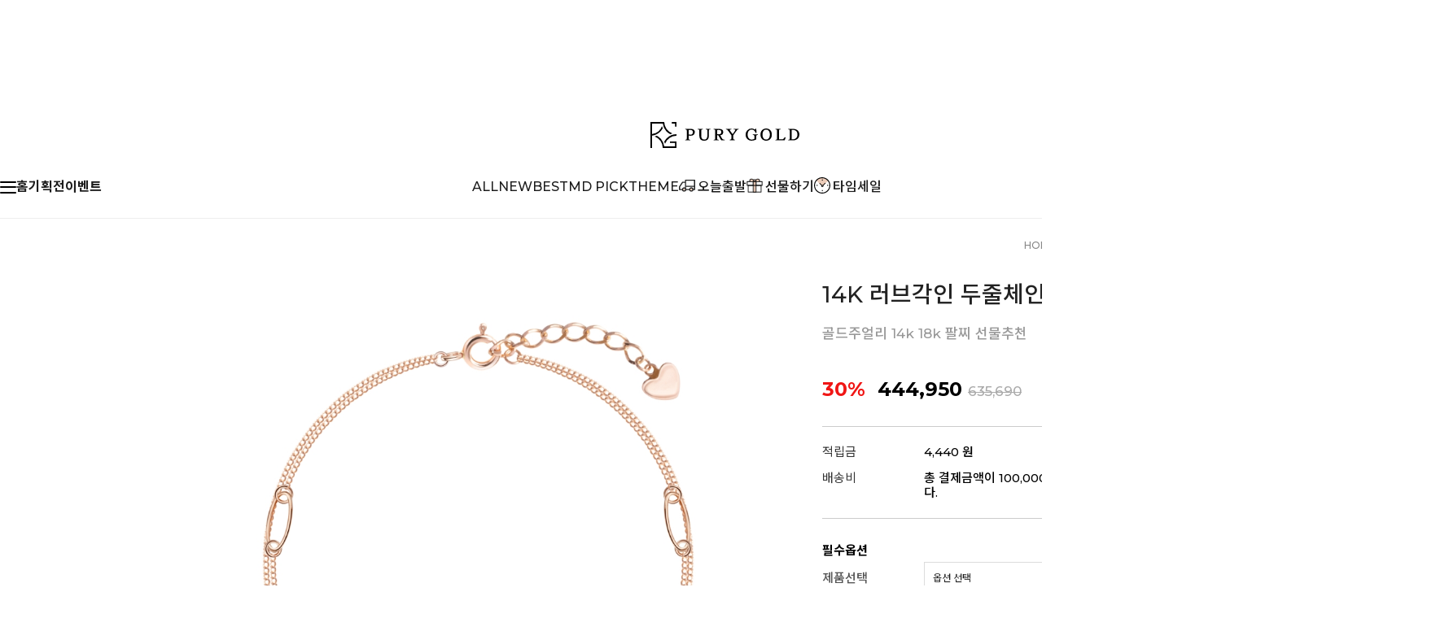

--- FILE ---
content_type: text/html
request_url: https://www.purygold.com/shop/shopdetail.html?branduid=1142&search=&xcode=004&mcode=000&scode=&special=8&GfDT=aWt3UF0%3D
body_size: 36522
content:
<!DOCTYPE html PUBLIC "-//W3C//DTD HTML 4.01//EN" "http://www.w3.org/TR/html4/strict.dtd">
<html>
<head>
<meta http-equiv="CONTENT-TYPE" content="text/html;charset=EUC-KR">
<link rel="shortcut icon" href="/shopimages/purygold/favicon.ico" type="image/x-icon">
<link rel="apple-touch-icon-precomposed" href="/shopimages/purygold/mobile_web_icon.png" />
<meta name="referrer" content="no-referrer-when-downgrade" />
<meta name="description" content="14K 러브각인 두줄체인 팔찌 - 골드주얼리 14k 18k 팔찌 선물추천" />
<meta name="keywords" content="퓨리골드, , BRACELET" />
<meta property="og:type" content="website" />
<meta property="og:title" content="퓨리골드ㅣ14K 러브각인 두줄체인 팔찌" />
<meta property="og:description" content="골드주얼리 14k 18k 팔찌 선물추천" />
<meta property="og:image" content="https://www.purygold.com/shopimages/purygold/0040000001783.jpg" />
<link rel="image_src" href="https://www.purygold.com/shopimages/purygold/0040000001783.jpg" />
<meta property="og:url" content="https://www.purygold.com/shop/shopdetail.html?branduid=1142&search=&xcode=004&mcode=000&scode=&special=8&GfDT=aWt3UF0%3D" />
<link rel="canonical" href="https://www.purygold.com/shop/shopdetail.html?branduid=1142">
<link rel="alternate" href="https://www.purygold.com/m/product.html?branduid=1142">
<title>14K 러브각인 두줄체인 팔찌ㅣ퓨리골드</title>
<meta name="author" content="www.purygold.com" />
<meta name="Copyright" content="주식회사퓨리골드">
<meta name="robots" content="index,follow">
<meta name="revisit-after" content="1 days">
<meta http-equiv="Expires" content="Sun, 1 May 2022 23:00:00 GMT">
<meta http-equiv="Pragma" content="no-cache">
<meta http-equiv="Cache-Control" content="no-cache">



<link type="text/css" rel="stylesheet" href="/shopimages/purygold/template/work/47121/common.css?r=1708501575" /><link href="//fonts.googleapis.com/css2?family=Noto+Sans+KR:wght@100;300;400;500;700;900&display=swap" rel="stylesheet">
<link href="//fonts.googleapis.com/css2?family=Lato:wght@100;300;400;700;900&family=Roboto:wght@100;300;400;500;700;900&display=swap" rel="stylesheet">
<link rel="stylesheet" href="/design/purygold/noto/swiper.css">
<link href="https://fonts.googleapis.com/css2?family=Montserrat:wght@500;600;700;800;900&display=swap" rel="stylesheet">

<!-- Google Tag Manager -->
<script>(function(w,d,s,l,i){w[l]=w[l]||[];w[l].push({'gtm.start':
new Date().getTime(),event:'gtm.js'});var f=d.getElementsByTagName(s)[0],
j=d.createElement(s),dl=l!='dataLayer'?'&l='+l:'';j.async=true;j.src=
'https://www.googletagmanager.com/gtm.js?id='+i+dl;f.parentNode.insertBefore(j,f);
})(window,document,'script','dataLayer','GTM-MFRKPFT');</script>
<!-- End Google Tag Manager -->

<meta name="naver-site-verification" content="67a95f1c3afbfeaf8a1318e71c941788e4734933" />
<meta name="naver-site-verification" content="3e6b52bba6953b5273994a4810c2a8ef38ab9f2a" />
</head>
<script type="text/javascript" src="//wcs.naver.net/wcslog.js"></script>
<script type="text/javascript">
if (window.wcs) {
    if(!wcs_add) var wcs_add = {};
    wcs_add["wa"] = "s_2e88822f653e";
    wcs.inflow('purygold.com');
    wcs_do();
}
</script>

<body>
<script type="text/javascript" src="/js/jquery-1.7.2.min.js"></script><script type="text/javascript" src="/js/lazyload.min.js"></script>
<script type="text/javascript">
function getCookiefss(name) {
    lims = document.cookie;
    var index = lims.indexOf(name + "=");
    if (index == -1) {
        return null;
    }
    index = lims.indexOf("=", index) + 1; // first character
    var endstr = lims.indexOf(';', index);
    if (endstr == -1) {
        endstr = lims.length; // last character
    }
    return unescape(lims.substring(index, endstr));
}
</script><script type="text/javascript">
var MOBILE_USE = '';
var DESIGN_VIEW = 'PC';
</script><script type="text/javascript" src="/js/flash.js"></script>
<script type="text/javascript" src="/js/neodesign/rightbanner.js"></script>
<script type="text/javascript" src="/js/bookmark.js"></script>
<style type="text/css">

.MS_search_word { }

#topbanner { visibility:hidden; opacity:0; position:relative; width:100%; overflow:hidden; text-align:center; }
#topbanner .topSlider li { width:100% !important; }
#topbanner .topSlider li.img a { display:block; width:100%; height:auto; }
#topbanner .topSlider li.img a img { max-width:100%; }
#topbanner .topSlider li.txt { display:table; *display:block !important; }
#topbanner .topSlider li.txt a { display:table-cell; *display:block !important; font-family:'malgun Gothic'; }
#topbanner .topSlider li.txt a img { vertical-align:text-top; *vertical-align:middle; height:auto !important; }
#topbanner .topbanner-close { z-index:2; position:absolute; top:50%; right:0; display:inline-block; width:40px; height:40px; margin-top:-20px; display:flex; align-items:center; justify-content: space-around;}
#topbanner .topbanner-close img { vertical-align:middle; }

#comment_password {
    position: absolute;
    display: none;
    width: 300px;
    border: 2px solid #757575;
    padding: 7px;
    background: #FFF;
    z-index: 6;
}

</style>

<form name="allbasket" method="post" action="/shop/basket.html">
<input type="hidden" name="totalnum" value="" />
<input type="hidden" name="collbrandcode" />
<input type="hidden" name="xcode" value="004" />
<input type="hidden" name="mcode" value="000" />
<input type="hidden" name="typep" value="O" />
<input type="hidden" name="aramount" />
<input type="hidden" name="arspcode" />
<input type="hidden" name="arspcode2" />
<input type="hidden" name="optionindex" />
<input type="hidden" name="alluid" />
<input type="hidden" name="alloptiontype" />
<input type="hidden" name="aropts" />
<input type="hidden" name="checktype" />
<input type="hidden" name="ordertype" />
<input type="hidden" name="brandcode" value="004000000178" />
<input type="hidden" name="branduid" value="1142" />
<input type="hidden" name="cart_free" value="" />
<input type="hidden" name="opt_type" value="PS" />
<input type="hidden" name="basket_use" value="Y" />

<input type="hidden" id="giveapresent" name="giveapresent" />

</form>

<!-- 신규파일첨부를 위한 폼 -->
<form name="attachform" method="post">
<input type="hidden" name="code" value="purygold_review2.0" />
<input type="hidden" name="size" value="40960000" />
<input type="hidden" name="maxsize" value="" />
<input type="hidden" name="img_maxwidth" value="300" />
<input type="hidden" name="img_resize" value="Y" />
<input type="hidden" name="servername" value="special121" />
<input type="hidden" name="url" value="www.purygold.com" />
<input type="hidden" name="org" value="purygold" />
<input type="hidden" name="Btype" value="gallery" />
<input type="hidden" name="form_name" value="re_form" />
</form>

<script type="text/javascript" src="/js/cookie.js"></script>

<script type="text/javascript">

var pre_ORBAS = 'A';
var pre_min_amount = '1';
var pre_product_uid = '';
var pre_product_name = '';
var pre_product_price = '';
var pre_option_type = '';
var pre_option_display_type = '';
var pre_optionJsonData = '';
var IS_LOGIN = 'false';
var is_bulk = 'N';
var bulk_arr_info = [];
var pre_min_add_amount = '1';
var pre_max_amount = '100000';

    var is_unify_opt = '1' ? true : false; 
    var pre_baskethidden = 'A';

var ORBAS = 'A';
var is_mobile_use = false;
var template_m_setid = 46423;
var shop_language = 'kor';
var exchange_rate = '';
var is_kakao_pixel_basket = 'N';
var display_addi_opt_name = '';

var baskethidden = 'A';


        var _is_package_basket = false;
        var _is_send_multi = false;
        var _is_nhn_basket = false;

var min_amount = '1';
var min_add_amount = '1';
var max_amount  = '2147483647';
var product_uid = '1142';
var product_name = '14K 러브각인 두줄체인 팔찌';
var product_price = '444950';
var option_type = 'PS';
var option_display_type = 'EVERY';
var option_insert_mode = 'auto';
var is_dummy = false;
var is_exist = true;
var optionJsonData = {basic:{0:{0:{adminuser:'purygold',uid:'1142',opt_id:'1',opt_type:'SELECT',opt_name:'제품선택',opt_matrix:'2',opt_value:'14K_기본 15cm (13+2)',opt_price:'0',opt_add_info:'',opt_use:'Y',opt_mix:'Y',opt_mandatory:'Y',opt_max:'',opt_min:'',opt_oneclick:'N',sto_id:'56',opt_ids:'1,3',sto_type:'BASIC',sto_matrix:'1:2,3:1',opt_values:'14K_기본 15cm (13+2),로즈골드',sto_price:'0',sto_real_stock:'1000000000',sto_unlimit:'Y',sto_stop_use:'Y',sto_stop_stock:'0',sto_state:'SALE',sto_note:'',sto_image:'',sto_detail_image:'',sto_max_use:'N',sto_max:'0',sto_min_use:'N',sto_min:'0'},1:{adminuser:'purygold',uid:'1142',opt_id:'1',opt_type:'SELECT',opt_name:'제품선택',opt_matrix:'2',opt_value:'14K_기본 15cm (13+2)',opt_price:'0',opt_add_info:'',opt_use:'Y',opt_mix:'Y',opt_mandatory:'Y',opt_max:'',opt_min:'',opt_oneclick:'N',sto_id:'57',opt_ids:'1,3',sto_type:'BASIC',sto_matrix:'1:2,3:2',opt_values:'14K_기본 15cm (13+2),옐로우골드',sto_price:'0',sto_real_stock:'1000000000',sto_unlimit:'Y',sto_stop_use:'Y',sto_stop_stock:'0',sto_state:'SALE',sto_note:'',sto_image:'',sto_detail_image:'',sto_max_use:'N',sto_max:'0',sto_min_use:'N',sto_min:'0'},2:{adminuser:'purygold',uid:'1142',opt_id:'1',opt_type:'SELECT',opt_name:'제품선택',opt_matrix:'2',opt_value:'14K_기본 15cm (13+2)',opt_price:'0',opt_add_info:'',opt_use:'Y',opt_mix:'Y',opt_mandatory:'Y',opt_max:'',opt_min:'',opt_oneclick:'N',sto_id:'58',opt_ids:'1,3',sto_type:'BASIC',sto_matrix:'1:2,3:3',opt_values:'14K_기본 15cm (13+2),화이트골드',sto_price:'10000',sto_real_stock:'1000000000',sto_unlimit:'Y',sto_stop_use:'Y',sto_stop_stock:'0',sto_state:'SALE',sto_note:'',sto_image:'',sto_detail_image:'',sto_max_use:'N',sto_max:'0',sto_min_use:'N',sto_min:'0'}},1:{0:{adminuser:'purygold',uid:'1142',opt_id:'3',opt_type:'SELECT',opt_name:'골드컬러',opt_matrix:'1,2,3',opt_value:'로즈골드,옐로우골드,화이트골드',opt_price:'0,0,10000',opt_add_info:'',opt_use:'Y',opt_mix:'Y',opt_mandatory:'Y',opt_max:'',opt_min:'',opt_oneclick:'N',sto_id:'56',opt_ids:'1,3',sto_type:'BASIC',sto_matrix:'1:2,3:1',opt_values:'14K_기본 15cm (13+2),로즈골드',sto_price:'0',sto_real_stock:'1000000000',sto_unlimit:'Y',sto_stop_use:'Y',sto_stop_stock:'0',sto_state:'SALE',sto_note:'',sto_image:'',sto_detail_image:'',sto_max_use:'N',sto_max:'0',sto_min_use:'N',sto_min:'0'},1:{adminuser:'purygold',uid:'1142',opt_id:'3',opt_type:'SELECT',opt_name:'골드컬러',opt_matrix:'1,2,3',opt_value:'로즈골드,옐로우골드,화이트골드',opt_price:'0,0,10000',opt_add_info:'',opt_use:'Y',opt_mix:'Y',opt_mandatory:'Y',opt_max:'',opt_min:'',opt_oneclick:'N',sto_id:'57',opt_ids:'1,3',sto_type:'BASIC',sto_matrix:'1:2,3:2',opt_values:'14K_기본 15cm (13+2),옐로우골드',sto_price:'0',sto_real_stock:'1000000000',sto_unlimit:'Y',sto_stop_use:'Y',sto_stop_stock:'0',sto_state:'SALE',sto_note:'',sto_image:'',sto_detail_image:'',sto_max_use:'N',sto_max:'0',sto_min_use:'N',sto_min:'0'},2:{adminuser:'purygold',uid:'1142',opt_id:'3',opt_type:'SELECT',opt_name:'골드컬러',opt_matrix:'1,2,3',opt_value:'로즈골드,옐로우골드,화이트골드',opt_price:'0,0,10000',opt_add_info:'',opt_use:'Y',opt_mix:'Y',opt_mandatory:'Y',opt_max:'',opt_min:'',opt_oneclick:'N',sto_id:'58',opt_ids:'1,3',sto_type:'BASIC',sto_matrix:'1:2,3:3',opt_values:'14K_기본 15cm (13+2),화이트골드',sto_price:'10000',sto_real_stock:'1000000000',sto_unlimit:'Y',sto_stop_use:'Y',sto_stop_stock:'0',sto_state:'SALE',sto_note:'',sto_image:'',sto_detail_image:'',sto_max_use:'N',sto_max:'0',sto_min_use:'N',sto_min:'0'}}},addition:{0:{0:{adminuser:'purygold',uid:'1142',opt_id:'4',opt_type:'ADDITION',opt_name:'길이 추가',opt_matrix:'1',opt_value:'+1cm',opt_price:'19000',opt_add_info:'',opt_use:'Y',opt_mix:'Y',opt_mandatory:'N',opt_max:'',opt_min:'',opt_oneclick:'',sto_id:'59',opt_ids:'4',sto_type:'ADDITION',sto_matrix:'4:1',opt_values:'+1cm',sto_price:'19000',sto_real_stock:'1000000000',sto_unlimit:'Y',sto_stop_use:'N',sto_stop_stock:'0',sto_state:'SALE',sto_note:'',sto_max_use:'N',sto_min_use:'N'}},1:{0:{adminuser:'purygold',uid:'1142',opt_id:'5',opt_type:'ADDITION',opt_name:'선물패키지',opt_matrix:'1,2',opt_value:'프리미엄 패키지_그린,프리미엄 패키지_화이트',opt_price:'15000,15000',opt_add_info:'',opt_use:'Y',opt_mix:'Y',opt_mandatory:'N',opt_max:'',opt_min:'',opt_oneclick:'',sto_id:'60',opt_ids:'5',sto_type:'ADDITION',sto_matrix:'5:1',opt_values:'프리미엄 패키지_그린',sto_price:'15000',sto_real_stock:'1000000000',sto_unlimit:'Y',sto_stop_use:'N',sto_stop_stock:'0',sto_state:'SALE',sto_note:'',sto_max_use:'N',sto_min_use:'N'},1:{adminuser:'purygold',uid:'1142',opt_id:'5',opt_type:'ADDITION',opt_name:'선물패키지',opt_matrix:'1,2',opt_value:'프리미엄 패키지_그린,프리미엄 패키지_화이트',opt_price:'15000,15000',opt_add_info:'',opt_use:'Y',opt_mix:'Y',opt_mandatory:'N',opt_max:'',opt_min:'',opt_oneclick:'',sto_id:'61',opt_ids:'5',sto_type:'ADDITION',sto_matrix:'5:2',opt_values:'프리미엄 패키지_화이트',sto_price:'15000',sto_real_stock:'1000000000',sto_unlimit:'Y',sto_stop_use:'N',sto_stop_stock:'0',sto_state:'SALE',sto_note:'',sto_max_use:'N',sto_min_use:'N'}}}};
var view_member_only_price = '';
var IS_LOGIN = 'false';
var option_stock_display = 'NO';
var option_note_display  = 'NO';
var baro_opt = 'Y';
var basketcnt = '0'; 
var is_extra_product = '';
var is_extra_product_custom = '';
var is_prd_group_sale = 'N';
var group_sale_type = '';
var group_sale_value = '';
var group_sale_cut = '';
var quantity_maxlength = '';
var is_bulk = 'N';
var bulk_arr_info = [];
var op_stock_limit_display = '';
var op_stock_count_display = '';
var bigin_use = 'false';
var _set_info_data = {
    'soldout_type' : '',
    'is_opt_restock' : 'N',
    'use_miniq' : 'Y'
}
var is_rental_pay = 'N'; // 렌탈페이 구분변수
var is_vittz = 'N';       // 비츠 특별처리
var use_option_limit = 'N';
var design_view = 'PC';

window.onload = function() {
    set_info_value(_set_info_data); // info 파라미터 추가시 해당함수 사용
}

function show_hide(target, idx, lock, level, code, num1, num2, hitplus, hits_plus, uid) {
    if (level == 'unlogin') {
        alert('해당 게시물은 로그인 하셔야 확인이 가능합니다.');
        return;
    }
    if (level == 'nogroup') {
        alert('해당 게시판을 보실 수 있는 권한이 없습니다.');
        return;
    }
    (function($) {
        $.each($('[id^=' + target + '_block]'), function() {
            if ($(this).attr('id') == (target + '_block' + idx)) {
                if ($(this).css('display') == 'block' || $(this).css('display') == 'table-row') {
                    $(this).css('display', 'none');
                } else {
                    if ($.browser.msie) {
                        if (Math.abs($.browser.version) > 9) {
                            $(this).css('display', 'table-row').focus();
                        } else {
                            $(this).css('display', 'block').focus();
                        }
                    } else {
                        $(this).css('display', (this.nodeName.toLowerCase() == 'tr') ? 'table-row' : 'block').focus();
                    }
                    // 비밀번호가 승인된글은 다시 가져오지 않기 위함
                    if ($(this).find('.' + target + '_content').html().length == 0) {
                        comment_load(target + '_comment', code, num1, num2, idx, hitplus, hits_plus, '', uid);
                    } else {
                        // 비밀번호가 승인된 글 선택시 조회수 증가
                        if (lock == 'Y' && $(this).find('.' + target + '_content').html().indexOf('_chkpasswd') < 0) {
                            lock = 'N';
                        } 
                        // 비밀글 조회수 증가 기능 추가로 comment_load 에서도 조회수 업데이트 함.
                        if (lock != 'Y') update_hits(target, code, num1, num2, idx, hitplus, hits_plus);
                    }

                                    // 스크롤을 해당 글 위치로 이동
                var _offset_top = $('#' + $(this).attr('id')).offset().top;
                $('html, body').animate({ scrollTop: (_offset_top > 100 ? _offset_top - 100 : _offset_top) + 'px' }, 500);
                }
            } else {
                $(this).hide();
                // 비밀번호가 승인된것은 유지 하기 위해 주석처리
                //$('.' + target + '_content').empty();
            }
        });
    })(jQuery);
};


function spam_view() {
    return;
}


// ajax 호출하여 클릭된 게시글의 Hit수를 증가후 증가된 hit수를 보여주도록한다.
// 08. 02. 27 add by jiyun
// 08. 11. 11 스크립트 이름 변경. ward
function update_hits(target, code, num1, num2, idx, hitplus, hits_plus) {
    (function($) {
        $.ajax({
            type: 'GET',
            url: "/shop/update_hits.html",
            dataType: 'html',
            data: {
                'code': code,
                'num1': num1,
                'num2': num2,
                'hitplus': hitplus,
                'hits_plus': hits_plus
            },
            success: function(cnt) {
                $('#' + target + '_showhits' + idx).text(cnt);
                return false;
            }
        });
    })(jQuery);
    return false;
}

// 잠금글을 해당 상품 상세 하단에서 확인 가능하도록 추가함
// 08. 01. 16 add by jysung
function chk_lock(target, code, num1, num2, passwdId, hitplus, hits_plus, uid) {
    (function($) {
        var passwd = $('#' + passwdId);
        if ($(passwd).val().length == 0) {
            alert('글 작성시 입력한 비밀번호를 입력해주세요.');
            $(passwd).focus();
            return false;
        }
        var idx = $('.' + target.replace('_comment', '_content')).index($('#' + passwdId).parents('.' + target.replace('_comment', '_content'))) + 1;
        comment_load(target, code, num1, num2, idx, hitplus, hits_plus, passwd, uid);

    })(jQuery);
    // 08. 11. 11 스크립트 이름 변경 ward
    //new passwd_checker(code, brand, uid, cuid, passwd, id);
}


function comment_load(target, code, num1, num2, idx, hitplus, hits_plus, passwd, uid) {
    (function($) {
        var _param = {
            'target': target,
            'code': code,
            'num1': num1,
            'num2': num2,
            'passwd': ($(passwd).val() || ''),
            'branduid' : uid
        };
        $.ajax({
            type: 'POST',
            url: '/shop/chkpasswd_brandqna.html',
            //dataType: 'json',
            dataType: 'html',
            data: _param,
            success: function(req) {
                if (req === 'FALSE') {
                    alert(' 비밀번호가 틀립니다.');
                    $(passwd).focus();
                } else {
                    // 비밀번호가 승인된것은 유지 하기 위해 주석처리
                    //$('.' + target.replace('_comment', '_content')).empty();
                    $('#' + target.replace('_comment', '_block' + idx)).find('.' + target.replace('_comment', '_content')).html(req);
                    if (req.indexOf('_chkpasswd') < 0) {
                        update_hits(target.replace('_comment', ''), code, num1, num2, idx, hitplus, hits_plus);
                    }
                }
                return false;
            }
        });
    })(jQuery);
}

function key_check(e, target, code, num1, num2, passwdId, hitplus, hits_plus) {
    var e = e || window.event;
    if (escape(e.keyCode) == 13) {
        chk_lock(target, code, num1, num2, passwdId, hitplus, hits_plus);
    }
}

</script>

<link type="text/css" rel="stylesheet" href="/shopimages/purygold/template/work/47121/shopdetail.css?t=202503201535" />
<!--    <script lang="java">
        $(function () {
            $(".opt-wrap").each(function(){
                if(!$(this).find("dl").length){
                    $(this).remove()
                }
            })
        
              })
    </script>  
    
-->
<!-- 2023 10 13 위에 스크립트로 추가구성상품에 선택완료버튼이 미노출되어 주석 처리했어요 -->
    
    <style type="text/css">
    #MK_innerOptWrap .MK_inner-opt-cm li .MK_btn-del {  width:19px; height:19px; text-indent:-9999em; background:url(/design/purygold/noto/PC_img/opt_close.png) center center no-repeat;  right:15px; bottom:32px;  }
    #MK_innerOptWrap .MK_inner-opt-cm li .MK_qty-ctrl a.MK_btn-up { background-image:url(/design/purygold/img/pc/icon_cnt_plus.png) ;left:59px}
    #MK_innerOptWrap .MK_inner-opt-cm li .MK_qty-ctrl a.MK_btn-dw {   background-image:url(/design/purygold/img/pc/icon_cnt_min.png); right:0; }
    </style>
        
        <div id='blk_scroll_wings'><script type='text/javascript' src='/html/shopRbanner.html?param1=1' ></script></div>
<div id='cherrypicker_scroll'></div>
<div id="wrap">
    
<link type="text/css" rel="stylesheet" href="/shopimages/purygold/template/work/47121/header.1.css?t=202507091643" />
<!-- Google Tag Manager (noscript) -->
<noscript><iframe src="https://www.googletagmanager.com/ns.html?id=GTM-MFRKPFT"
height="0" width="0" style="display:none;visibility:hidden"></iframe></noscript>
<!-- End Google Tag Manager (noscript) -->

<link rel="stylesheet" href="/design/purygold/noto/aos_css.css">
<script src="/design/purygold/noto/aos_js.js"></script>
<script>
    AOS.init(); // 초기화 선언 필수
</script>

<link rel="stylesheet" href="/images/d3/m_01/css/font-awesome.min.css" />
<script src="/design/purygold/noto/swiper.js"></script>


    <!-- 탑 배너 -->
        <div id="topbanner">
    <ul class="topSlider">
        <li class="txt" style="height:40px; background:#000000; line-height:40px;"><a href="/shop/plan.html?plan_id=2" target="_self" style="color:#ffffff; font-size:15px; font-weight:bold;"><img src="/images/common/topbanner_icon02.png" />   첫 구매 특가 하리보 100원!
<img src="/images/common/topbanner_icon02.png" /> </a></li>
<li class="txt" style="height:40px; background:#000000; line-height:40px;"><a href="/shop/plan.html?plan_id=6" target="_self" style="color:#ffffff; font-size:15px; font-weight:bold;"><img src="/images/common/topbanner_icon01.png" /> 포토리뷰 작성시 적립금 5,000원 
<img src="/images/common/topbanner_icon01.png" /> </a></li>
<li class="txt" style="height:40px; background:#000000; line-height:40px;"><a href="https://purygold.com/shop/idinfo.html" target="_blank" style="color:#ffffff; font-size:15px; font-weight:bold;"><b style="color:red">♥</b> 회원 가입 시 
<b style="color:yellow">3,000 포인트</b> 
즉시 지급 <b style="color:red">♥</b></a></li>
    </ul>
    <a href="#topbanner" class="topbanner-close"><img src="/images/common/topbanner_close.png" alt="상단 배너 닫기" /></a>
</div><!-- #topbanner -->


<header id="header">
    <div class="head_top">
        <div class="head_inner">
            <h1 class="logo"><a href="/index.html"><img src="/design/purygold/img/pc/00_logo_black.svg" alt="logo"></a></h1>
            <ul class="user_m">
                                <li><a href="/shop/member.html?type=login">로그인</a></li>
                <li><a href="/shop/idinfo.html">회원가입</a></li>
                <li><a href="/shop/confirm_login.html?type=myorder">주문조회</a></li>
                                <li><a href="/board/board.html?code=purygold_board1">고객센터</a></li>
                <li><a href="/shop/basket.html">장바구니
                        <span id="user_basket_quantity" class="user_basket_quantity"></span>                    </a></li>
            </ul>
        </div> <!-- head_inner -->
    </div> <!-- head_top -->
</header>
<div class="head_bottom">
    <div class="head_inner">
        <div class="hb_right">
            <div class="ham"><a href="#"><span></span><span></span><span></span></a></div>
            <ul class="etc_m">
                <li><a href="/index.html">홈</a></li>
                <li><a href="/board/board.html?code=purygold_image2">기획전</a></li>
                <li><a href="/shop/plan_list.html?view_type=ing">이벤트</a></li>
            </ul>
        </div> <!-- hb_left -->
        <div class="hb_left">
            <ul class="cate_m">
                <li><a href="/shop/shopbrand.html?xcode=024&type=Y">ALL</a></li>
                <li><a href="/shop/shopbrand.html?xcode=025&type=Y">NEW</a></li>
                <li><a href="/shop/shopbrand.html?xcode=026&type=Y">BEST</a></li>
                <li><a href="/shop/shopbrand.html?xcode=027&type=Y">MD PICK</a></li>
                <li><a href="/shop/shopbrand.html?xcode=020&type=Y">THEME</a></li>
                <li><a href="/shop/shopbrand.html?xcode=019&type=Y"><img src="/design/purygold/img/pc/icon_delivery.svg" style="">오늘출발</a></li>
                <li><a href="/shop/shopbrand.html?xcode=017&type=Y"><img src="/design/purygold/img/pc/icon-present.png" style="height:18px">선물하기</a></li>
                <li><a href="/shop/shopbrand.html?xcode=023&type=Y"><img src="/design/purygold/img/pc/icon-timer.svg">타임세일</a></li>
            </ul>
        </div> <!-- hb_right -->
        <div class="search">
            <div id="allfinder-ctr" class="allfinderOpenBtn">
                <a href="#none"></a>
            </div>
            <form action="/shop/shopbrand.html" method="post" name="search">            <fieldset>
                <legend style="display:none">상품 검색 폼</legend>
                <input name="search" onkeydown="CheckKey_search();" value=""  class="MS_search_word search_auto_completion" />                <a class="search_icon" href="javascript:prev_search();search_submit();"><img src="/design/purygold/noto/PC_img/search.png" alt="search"></a>
            </fieldset>
            </form>        </div> <!-- search -->
    </div>

    <div id="asi">
        <div class="asi_inner">
            <nav>
                <ul class="cate1_m">
                                    <li>
                        <a href="#none">NECKLACE</a>
                                                <div class="cate_wrap">
                        <ul class="cate2_m">
                                                        <li>
                            <a href="/shop/shopbrand.html?type=N&xcode=012&mcode=007">NECKLACE ALL</a>
                                                        </li>
                                                        <li>
                            <a href="/shop/shopbrand.html?type=N&xcode=012&mcode=001">스톤 라인</a>
                                                        </li>
                                                        <li>
                            <a href="/shop/shopbrand.html?type=N&xcode=012&mcode=002">스타일 라인</a>
                                                        </li>
                                                        <li>
                            <a href="/shop/shopbrand.html?type=N&xcode=012&mcode=003">베이직체인</a>
                                                        </li>
                                                        <li>
                            <a href="/shop/shopbrand.html?type=N&xcode=012&mcode=004">진주 라인</a>
                                                        </li>
                                                        <li>
                            <a href="/shop/shopbrand.html?type=N&xcode=012&mcode=005">팬던트(체인X)</a>
                                                        </li>
                                                        <li>
                            <a href="/shop/shopbrand.html?type=N&xcode=012&mcode=006">롱라인</a>
                                                        </li>
                                                    </ul> <!-- cate2_m -->
                        </div> <!-- cate_wrap -->
                                            </li>
                                    <li>
                        <a href="#none">RING</a>
                                                <div class="cate_wrap">
                        <ul class="cate2_m">
                                                        <li>
                            <a href="/shop/shopbrand.html?type=N&xcode=013&mcode=008">RING ALL</a>
                                                        </li>
                                                        <li>
                            <a href="/shop/shopbrand.html?type=N&xcode=013&mcode=001">스톤/진주</a>
                                                        </li>
                                                        <li>
                            <a href="/shop/shopbrand.html?type=N&xcode=013&mcode=002">스타일링</a>
                                                        </li>
                                                        <li>
                            <a href="/shop/shopbrand.html?type=N&xcode=013&mcode=003">레이어드</a>
                                                        </li>
                                                        <li>
                            <a href="/shop/shopbrand.html?type=N&xcode=013&mcode=004">넌큐빅</a>
                                                        </li>
                                                        <li>
                            <a href="/shop/shopbrand.html?type=N&xcode=013&mcode=005">커팅</a>
                                                        </li>
                                                        <li>
                            <a href="/shop/shopbrand.html?type=N&xcode=013&mcode=006">볼드</a>
                                                        </li>
                                                        <li>
                            <a href="/shop/shopbrand.html?type=N&xcode=013&mcode=007">커플반지</a>
                                                        </li>
                                                    </ul> <!-- cate2_m -->
                        </div> <!-- cate_wrap -->
                                            </li>
                                    <li>
                        <a href="#none">EARRING</a>
                                                <div class="cate_wrap">
                        <ul class="cate2_m">
                                                        <li>
                            <a href="/shop/shopbrand.html?type=N&xcode=014&mcode=007">EARRING ALL</a>
                                                        </li>
                                                        <li>
                            <a href="/shop/shopbrand.html?type=N&xcode=014&mcode=001">원터치형</a>
                                                        </li>
                                                        <li>
                            <a href="/shop/shopbrand.html?type=N&xcode=014&mcode=002">침형</a>
                                                        </li>
                                                        <li>
                            <a href="/shop/shopbrand.html?type=N&xcode=014&mcode=003">피어싱</a>
                                                        </li>
                                                        <li>
                            <a href="/shop/shopbrand.html?type=N&xcode=014&mcode=004">링/파이프</a>
                                                        </li>
                                                        <li>
                            <a href="/shop/shopbrand.html?type=N&xcode=014&mcode=005">진주</a>
                                                        </li>
                                                        <li>
                            <a href="/shop/shopbrand.html?type=N&xcode=014&mcode=006">스톤</a>
                                                        </li>
                                                    </ul> <!-- cate2_m -->
                        </div> <!-- cate_wrap -->
                                            </li>
                                    <li>
                        <a href="#none">BRACELET</a>
                                                <div class="cate_wrap">
                        <ul class="cate2_m">
                                                        <li>
                            <a href="/shop/shopbrand.html?type=N&xcode=015&mcode=006">BRACELET ALL</a>
                                                        </li>
                                                        <li>
                            <a href="/shop/shopbrand.html?type=N&xcode=015&mcode=001">스톤체인</a>
                                                        </li>
                                                        <li>
                            <a href="/shop/shopbrand.html?type=N&xcode=015&mcode=002">디자인체인</a>
                                                        </li>
                                                        <li>
                            <a href="/shop/shopbrand.html?type=N&xcode=015&mcode=003">심플체인</a>
                                                        </li>
                                                        <li>
                            <a href="/shop/shopbrand.html?type=N&xcode=015&mcode=004">뱅글</a>
                                                        </li>
                                                        <li>
                            <a href="/shop/shopbrand.html?type=N&xcode=015&mcode=005">발찌</a>
                                                        </li>
                                                    </ul> <!-- cate2_m -->
                        </div> <!-- cate_wrap -->
                                            </li>
                                    <li>
                        <a href="#none">BABY</a>
                                                <div class="cate_wrap">
                        <ul class="cate2_m">
                                                        <li>
                            <a href="/shop/shopbrand.html?type=N&xcode=018&mcode=005">BABY ALL</a>
                                                        </li>
                                                        <li>
                            <a href="/shop/shopbrand.html?type=N&xcode=018&mcode=002">아기 팔찌</a>
                                                        </li>
                                                        <li>
                            <a href="/shop/shopbrand.html?type=N&xcode=018&mcode=004">아기 팬던트</a>
                                                        </li>
                                                    </ul> <!-- cate2_m -->
                        </div> <!-- cate_wrap -->
                                            </li>
                                    <li>
                        <a href="#none">TODAY</a>
                                                <div class="cate_wrap">
                        <ul class="cate2_m">
                                                        <li>
                            <a href="/shop/shopbrand.html?type=N&xcode=019&mcode=004">TODAY ALL</a>
                                                        </li>
                                                        <li>
                            <a href="/shop/shopbrand.html?type=N&xcode=019&mcode=001">GOLD 주얼리</a>
                                                        <ul class="cate3_m">
                                                                <li>
                                <a href="/shop/shopbrand.html?type=N&xcode=019&mcode=001&scode=002">귀걸이</a>
                                </li>
                                                                <li>
                                <a href="/shop/shopbrand.html?type=N&xcode=019&mcode=001&scode=001">목걸이</a>
                                </li>
                                                                <li>
                                <a href="/shop/shopbrand.html?type=N&xcode=019&mcode=001&scode=003">반지 팔찌 발찌</a>
                                </li>
                                                            </ul> <!-- cate3_m -->
                                                        </li>
                                                        <li>
                            <a href="/shop/shopbrand.html?type=N&xcode=019&mcode=002">Silver 925</a>
                                                        </li>
                                                        <li>
                            <a href="/shop/shopbrand.html?type=N&xcode=019&mcode=003">기타</a>
                                                        </li>
                                                    </ul> <!-- cate2_m -->
                        </div> <!-- cate_wrap -->
                                            </li>
                                    <li>
                        <a href="#none">THEME</a>
                                                <div class="cate_wrap">
                        <ul class="cate2_m">
                                                        <li>
                            <a href="/shop/shopbrand.html?type=N&xcode=020&mcode=007">THEME ALL</a>
                                                        </li>
                                                        <li>
                            <a href="/shop/shopbrand.html?type=N&xcode=020&mcode=001">그린마니아</a>
                                                        </li>
                                                        <li>
                            <a href="/shop/shopbrand.html?type=N&xcode=020&mcode=002">하트&리본</a>
                                                        </li>
                                                        <li>
                            <a href="/shop/shopbrand.html?type=N&xcode=020&mcode=003">럭키 물고기</a>
                                                        </li>
                                                        <li>
                            <a href="/shop/shopbrand.html?type=N&xcode=020&mcode=004">꽃&나비</a>
                                                        </li>
                                                        <li>
                            <a href="/shop/shopbrand.html?type=N&xcode=020&mcode=005">별&달</a>
                                                        </li>
                                                        <li>
                            <a href="/shop/shopbrand.html?type=N&xcode=020&mcode=009">러블리핑크</a>
                                                        </li>
                                                        <li>
                            <a href="/shop/shopbrand.html?type=N&xcode=020&mcode=006">종교아이템</a>
                                                        </li>
                                                        <li>
                            <a href="/shop/shopbrand.html?type=N&xcode=020&mcode=008">LAB DIAMOND</a>
                                                        </li>
                                                    </ul> <!-- cate2_m -->
                        </div> <!-- cate_wrap -->
                                            </li>
                                    <li>
                        <a href="#none">GIFT</a>
                                                <div class="cate_wrap">
                        <ul class="cate2_m">
                                                        <li>
                            <a href="/shop/shopbrand.html?type=N&xcode=017&mcode=001">GIFT ALL</a>
                                                        </li>
                                                        <li>
                            <a href="/shop/shopbrand.html?type=N&xcode=017&mcode=003">귀걸이</a>
                                                        </li>
                                                        <li>
                            <a href="/shop/shopbrand.html?type=N&xcode=017&mcode=004">팔찌</a>
                                                        </li>
                                                        <li>
                            <a href="/shop/shopbrand.html?type=N&xcode=017&mcode=002">목걸이</a>
                                                        </li>
                                                    </ul> <!-- cate2_m -->
                        </div> <!-- cate_wrap -->
                                            </li>
                                    <li>
                        <a href="#none">TIME SALE</a>
                                                <div class="cate_wrap">
                        <ul class="cate2_m">
                                                        <li>
                            <a href="/shop/shopbrand.html?type=N&xcode=023&mcode=001">요일마다 타임특가!!!</a>
                                                        </li>
                                                    </ul> <!-- cate2_m -->
                        </div> <!-- cate_wrap -->
                                            </li>
                                    <li>
                        <a href="#none">ALL</a>
                                                <div class="cate_wrap">
                        <ul class="cate2_m">
                                                        <li>
                            <a href="/shop/shopbrand.html?type=N&xcode=024&mcode=001">ALL</a>
                                                        </li>
                                                    </ul> <!-- cate2_m -->
                        </div> <!-- cate_wrap -->
                                            </li>
                                </ul> <!-- cate1_m -->
            </nav>
        </div> <!-- asi_inner -->
        <div class="asi_close"><a href="#">close</a></div>
    </div> <!-- asi -->

    
    <!-- 다찾다 검색 파인더 -->
        <div id="allfinder-layer" class="all-finder-layer">
        <div class="finder-body">
            <div class="finderWrap">
                <div class="finderTit">
                    <strong>SEARCH ITEM</strong>
                    <a href="#allfinder-layer" class="finder-close"><img src="/design/purygold/img/pc/icon_allfinder_close.png"></a>
                </div>
                
                <div class="finder-tbl">
                                    <form name="form_search_engine_finder" method="get" action="/shop/shopbrand.html" class="form_search_engine_finder">
                
                
                <input type="hidden" name="s_type" value="search_engine_finder" />
                <input type="hidden" name="sort" value="" />
                <input type="hidden" name="page" value="" />
                <input type="hidden" name="finder_type" value="custom" />                    <table summary="카테고리, 굽높이, 컬러, 사이즈, 가격대, 상품명, 적용">
                        <caption>검색 목록</caption>
                        <colgroup>
                            <col style="width: 140px">
                            <col />
                        </colgroup>
                        <tbody>
                                                        <tr>
                                <th>
                                    <div class="txt-l">
                                        검색어                                                                                                                        <!-- (레이어) 항목 설명 -->
                                        <div class="finder-comm-layer">
                                            <a href="javascript:;" class="finder-btn-close fa fa-close finder-layer-close"></a>
                                            <div class="finder-layer-tit">
                                                검색어                                            </div>
                                            <div class="finder-layer-cnt">
                                                                                            </div>
                                        </div>
                                        <!-- //(레이어) 항목 설명 -->
                                    </div>
                                </th>
                                <td>
                                    <div class="finder-search">
                                                                                            <label><input type="text" class="txt-input keyword smart_finder_auto_completion" name="keyword" value="" autocomplete="off" placeholder="입력하세요"></label>
            <div class="search-auto-complete-list"></div>                                                                            </div>
                                </td>
                            </tr>
                                                                                    <tr>
                                <th>
                                    <div class="txt-l">
                                        카테고리                                                                                 <a href="#none" class="fa fa-plus category-toggle"></a>                                        <!-- (레이어) 항목 설명 -->
                                        <div class="finder-comm-layer">
                                            <a href="javascript:;" class="finder-btn-close fa fa-close finder-layer-close"></a>
                                            <div class="finder-layer-tit">
                                                카테고리                                            </div>
                                            <div class="finder-layer-cnt">
                                                                                            </div>
                                        </div>
                                        <!-- //(레이어) 항목 설명 -->
                                    </div>
                                </th>
                                <td>
                                    <div class="finder-category">
                                                                                <label><span class="finder-options finder-cate1 " data-cate-type="O" data-cate-code="001">NECKLACE</span></label>                                                                                <label><span class="finder-options finder-cate1 " data-cate-type="O" data-cate-code="002">RING</span></label>                                                                                <label><span class="finder-options finder-cate1 " data-cate-type="O" data-cate-code="003">EARRING</span></label>                                                                                <label><span class="finder-options finder-cate1 " data-cate-type="O" data-cate-code="004">BRACELET</span></label>                                                                            </div>
                                </td>
                            </tr>
                                                        <tr class="finder-child-category">
                                <th>
                                    <div class='txt-l'></div>
                                </th>
                                <td>
                                    <div class='finder-category2'></div>
                                </td>
                            </tr>
                                                                                    <tr>
                                <th>
                                    <div class="txt-l">
                                        가격                                                                                                                        <!-- (레이어) 항목 설명 -->
                                        <div class="finder-comm-layer">
                                            <a href="javascript:;" class="finder-btn-close fa fa-close finder-layer-close"></a>
                                            <div class="finder-layer-tit">
                                                가격                                            </div>
                                            <div class="finder-layer-cnt">
                                                                                            </div>
                                        </div>
                                        <!-- //(레이어) 항목 설명 -->
                                    </div>
                                </th>
                                <td>
                                    <div class="finder-price">
                                                                                <label><span class='finder-options finder-price-between' data-max='200000'>200,000원이하</span></label>                                                                                <label><span class='finder-options finder-price-between' data-max='300000'>300,000원이하</span></label>                                                                                <label><span class='finder-options finder-price-between' data-max='400000'>400,000원이하</span></label>                                                                                <label><span class='finder-options finder-price-between' data-max='500000'>500,000원이하</span></label>                                                                                <label><span class='finder-options finder-price-between' data-min='500000'>500,000원이상</span></label>                                                                                <div class="finder-price-input"><label><input type="text" class="txt-input input_min_price" name="money1" value=""/> 원</label> ~ <label><input type="text" class="txt-input input_max_price" name="money2" value=""/> 원</label></div>                                                                            </div>
                                </td>
                            </tr>
                                                                                    <tr>
                                <th>
                                    <div class="txt-l">
                                        스타일                                                                                                                        <!-- (레이어) 항목 설명 -->
                                        <div class="finder-comm-layer">
                                            <a href="javascript:;" class="finder-btn-close fa fa-close finder-layer-close"></a>
                                            <div class="finder-layer-tit">
                                                스타일                                            </div>
                                            <div class="finder-layer-cnt">
                                                                                            </div>
                                        </div>
                                        <!-- //(레이어) 항목 설명 -->
                                    </div>
                                </th>
                                <td>
                                    <div class="">
                                                                                <label><span class="finder-options   " data-key="5" data-value="6">심플</span></label>                                                                                <label><span class="finder-options   " data-key="5" data-value="7">물고기</span></label>                                                                                <label><span class="finder-options   " data-key="5" data-value="8">커팅</span></label>                                                                                <label><span class="finder-options   " data-key="5" data-value="9">클립</span></label>                                                                                <label><span class="finder-options   " data-key="5" data-value="10">사각</span></label>                                                                                <label><span class="finder-options   " data-key="5" data-value="11">그린오닉스</span></label>                                                                                <label><span class="finder-options   " data-key="5" data-value="12">컷팅</span></label>                                                                                <label><span class="finder-options   " data-key="5" data-value="13">할로우</span></label>                                                                                <label><span class="finder-options   " data-key="5" data-value="14">두줄</span></label>                                                                                <label><span class="finder-options   " data-key="5" data-value="15">볼드</span></label>                                                                                <label><span class="finder-options   " data-key="5" data-value="16">하트</span></label>                                                                                <label><span class="finder-options   " data-key="5" data-value="17">그린</span></label>                                                                                <label><span class="finder-options   " data-key="5" data-value="18">플라워</span></label>                                                                                <label><span class="finder-options   " data-key="5" data-value="19">로터스</span></label>                                                                                <label><span class="finder-options   " data-key="5" data-value="20">클로버</span></label>                                                                                <label><span class="finder-options   " data-key="5" data-value="21">화이트</span></label>                                                                                <label><span class="finder-options   " data-key="5" data-value="22">리본</span></label>                                                                                <label><span class="finder-options   " data-key="5" data-value="23">짙은</span></label>                                                                            </div>
                                </td>
                            </tr>
                                                                                    <tr>
                                <td colspan="2" class="activeData">
                                    <span class="finder-search-data"></span>
                                </td>
                            </tr>
                        </tbody>
                    </table>
                    <div class="finder-btn-c">
                        <a href="#none" class="reset">초기화</a>
                        <button type="submit">검색</button>
                    </div><!-- .finder-btn-c -->
                    </form>                </div><!-- .finder-tbl -->
            </div>
        </div><!-- .finder-body -->
    </div><!-- #allfinder-layer -->
        <!-- 다찾다 검색 파인더 -->
</div> <!-- head_bottom -->


<div id="fix_icon">
    <ul>
        <li><a href="http://pf.kakao.com/_xePnsb/friend"><img src="/design/purygold/noto/PC_img/fix_icon1.png" alt="icon"></a></li>
        <li class="gotoTop"><a href="#"><img src="/design/purygold/noto/PC_img/fix_icon2.png" alt="gotoTop"></a></li>
    </ul>
</div> <!-- fix_icon -->
<script type="text/javascript" src="/shopimages/purygold/template/work/47121/header.1.js?t=202507091643"></script>
    <div id="contentWrapper">
        <div id="contentWrap">
            
<link type="text/css" rel="stylesheet" href="/template_common/shop/basic_simple/menu.1.css?t=201711221039" />
             <div id="content">
                <div id="productDetail">
                    <dl class="loc-navi">
                        <dt class="blind">현재 위치</dt>
                        <dd>
                            <a href="/">HOME</a>
                             &gt; <a href="/shop/shopbrand.html?xcode=004&type=O&sort=" class="cate1_a">BRACELET</a>                                                                                    &gt; 14K 러브각인 두줄체인 팔찌                        </dd>
                    </dl>
                    <div class="page-body">
                        <div class="thumb-info">
                           <div class="thumb-wrap clear_fix">
                            
                                                                 <ul class="multi_img clear_fix">
                                        <li class="multi_on"><img class="detail_image" id="lens_img" src="/shopimages/purygold/0040000001782.jpg?1732003657" border="0" width="300" /></li>
                                        <li class="multi_thumb">

                                            <ul>
                                                <li>
                                                <img src="/shopimages/purygold/0040000001782.jpg?1732003657"  onmouseover="multi_image_view(this);" /> </li>
                                                                                                <li>
                                                <img src="//purygold.img50.makeshop.info/multi_images/1142_1.jpg"  onmouseover="multi_image_view(this);" /> </li>
                                                                                                <li>
                                                <img src="//purygold.img50.makeshop.info/multi_images/1142_2.jpg"  onmouseover="multi_image_view(this);" /> </li>
                                                                                                <li>
                                                <img src="//purygold.img50.makeshop.info/multi_images/1142_3.jpg"  onmouseover="multi_image_view(this);" /> </li>
                                                                                            </ul>
                                        </li>
                                    </ul>
                                                                </div><!-- .thumb-wrap -->
                            <form name="form1" method="post" id="form1" action="/shop/basket.html" onsubmit="return false;">
<input type="hidden" name="brandcode" value="004000000178" />
<input type="hidden" name="branduid" value="1142" />
<input type="hidden" name="xcode" value="004" />
<input type="hidden" name="mcode" value="000" />
<input type="hidden" name="typep" value="O" />
<input type="hidden" name="ordertype" />
<input type="hidden" name="opts" />
<input type="hidden" name="mode" />
<input type="hidden" name="optioncode" />
<input type="hidden" name="optiontype" />
<input type="hidden" name="optslist" />
<input type="hidden" id="price" name="price" value="444,950" />
<input type="hidden" id="disprice" name="disprice" value="" />
<input type="hidden" id="price_wh" name="price_wh" value="444,950" />
<input type="hidden" id="disprice_wh" name="disprice_wh" value="" />
<input type="hidden" id="option_type_wh" name="option_type_wh" value="PS" />
<input type="hidden" id="prd_hybrid_min" name="prd_hybrid_min" value="1" />
<input type="hidden" name="MOBILE_USE" value="NO" />
<input type="hidden" name="product_type" id="product_type" value="NORMAL">
<input type="hidden" name="multiopt_direct" value="" />
<input type="hidden" name="collbasket_type" value="A" />
<input type="hidden" name="package_chk_val" value="0" />
<input type="hidden" name="miniq" id="miniq" value="1" />
<input type="hidden" name="maxq" id="maxq" value="2147483647" />
<input type="hidden" name="cart_free" value="" />
<input type="hidden" name="opt_type" value="PS" />
<input type="hidden" name="hybrid_op_price" id="hybrid_op_price" value="" />
<input type="hidden" name="basket_use" id="basket_use" value="Y" />
<input type="hidden" name="page_type" value="shopdetail" />
<input type="hidden" name="wish_action_type" value="" />
<input type="hidden" name="wish_data_type" value="" />
<input type="hidden" name="wish_get_prd_count" value="N" />
<input type="hidden" name="rental_option_type" value="" />
<input type="hidden" name="spcode" /><input type="hidden" name="spcode2" />

<input type="hidden" id="regular_price" name="regular_price" value="444,950" />
<input type="hidden" id="discount_price" name="discount_price" value="" />
<input type="hidden" id="discount_type" name="discount_type" value="" />
<input type="hidden" name="uid" value="1142" />
<input type="hidden" id="option_type" name="option_type" value="PS" /><input type="hidden" id="giveapresent" name="giveapresent" />                            <div class="info">
                            <h3 class="tit-prd">14K 러브각인 두줄체인 팔찌</h3>
                               <div class="titAndWish">
                                                                       <p class="prd_subname">골드주얼리 14k 18k 팔찌 선물추천</p>
                                                                    </div>
                               
                                

                               <div class="prdprice_section">
                                                <!-- 1.대체문구 -->
                                                
                                                <!-- 2.할인 -->
                                                                                                
                                                    <!-- 3.기본 -->
                                                    <p class="prdprice">     
                                                        <span class="percent"></span>
                                                        <span class="price">444,950</span>
                                                                                                                <strike>635,690</strike>
                                                                                                            </p> <!-- prdprice -->
                                                    
                                                    
                                                 
                                                                                                    
                                                 
                                            </div> <!-- prdprice_section -->
                                
                                
                                
                                
                                
                                
                                <div class="table-opt">
                                    <table summary="판매가격, 적립금, 주문수량, 옵션, 사이즈, 상품조르기, sns">
                                        <caption>상품 옵션</caption>
                                        <colgroup>
                                            <col width="125" />
                                            <col width="*" />
                                        </colgroup>
                                        <tbody>

                                            
   <tr>
     <th scope="row"><div class="tb-left">적립금</div></th>
     <td>
        <div class="tb-left">
                          4,440 원
                   </div>
     </td>
   </tr>


                                                                                                                                                                                                                            
                                                                                        <tr style="display:none;">
                                                <th scope="row"><div class="tb-left">원산지</div></th>
                                                <td>
                                                    <div class="tb-left">
                                                       대한민국                                                    </div>
                                                </td>
                                            </tr>
                                                                                        
                                            
                                            <tr>
                                                <th scope="row"><div class="tb-left">배송비</div></th>
                                                <td>
                                                    <div class="tb-left" style="word-break: break-all;">
                                                       총 결제금액이 100,000원 미만시 배송비 4,000원이 청구됩니다.                                                    </div>
                                                </td>
                                            </tr>
                                            
                                                                                        
                                            
                                                                                                                                    <tr>
                                            
                                                <td colspan="2" class="nopd">
                                                <div class="opt-wrap" style="margin-top: 15px">
                                                    <div class="tit"><strong>필수옵션</strong></div>
                                                                                                        <dl>
                                                        <dt>제품선택</dt>
                                                                                                                <dd><select name="optionlist[]"     onchange="change_option(this, 'basic');" label="제품선택" opt_type="SELECT" opt_id="1" opt_mix="Y" require="Y" opt_mandatory="Y"  class="basic_option" >

<option value="">옵션 선택</option>

<option value="0" title="14K_기본 15cm (13+2)" matrix="2" price="0" sto_id="0" sto_min="1" sto_max="2147483647" dis_sto_price="" dis_opt_price="" org_opt_price="0">14K_기본 15cm (13+2)</option>

</select>

</dd>
                                                                                                            </dl>
                                                                                                        <dl>
                                                        <dt>골드컬러</dt>
                                                                                                                <dd><select name="optionlist[]"     onchange="change_option(this, 'basic');" label="골드컬러" opt_type="SELECT" opt_id="3" opt_mix="Y" require="Y" opt_mandatory="Y"  class="basic_option" >

<option value="">옵션 선택</option>

<option value="0" title="로즈골드" matrix="1" price="0" sto_id="0" sto_min="1" sto_max="2147483647" dis_sto_price="" dis_opt_price="" org_opt_price="0">로즈골드</option>

<option value="1" title="옐로우골드" matrix="2" price="0" sto_id="0" sto_min="1" sto_max="2147483647" dis_sto_price="" dis_opt_price="" org_opt_price="0">옐로우골드</option>

<option value="2" title="화이트골드" matrix="3" price="0" sto_id="0" sto_min="1" sto_max="2147483647" dis_sto_price="" dis_opt_price="" org_opt_price="0">화이트골드</option>

</select>

</dd>
                                                                                                            </dl>
                                                                                                                                                                                                                                                                    </div>
                                                </td>
                                            </tr>
                                                                                                                                                                                                                                <tr>
                                                <td colspan="2" class="nopd">
                                                <div class="opt-wrap" style="margin-top: 15px">
                                                    <div class="tit"><strong>추가옵션</strong></div>
                                                    <dl>
                                                                                                            <dt>길이 추가</dt>
                                                        <dd><select name="optionlist[]"     onchange="change_option(this, 'addition');" label="길이 추가" opt_type="ADDITION" opt_id="4" opt_mix="Y" require="N" opt_mandatory="N"  class="addition_option" >

<option value="">옵션 선택</option>

<option value="0" title="+1cm" matrix="1" price="19000" sto_id="59" sto_min="1" sto_max="2147483647" sto_state="SALE" dis_opt_price="" >+1cm(+19,000)</option>

</select>

</dd>
                                                                                                            <dt>선물패키지</dt>
                                                        <dd><select name="optionlist[]"     onchange="change_option(this, 'addition');" label="선물패키지" opt_type="ADDITION" opt_id="5" opt_mix="Y" require="N" opt_mandatory="N"  class="addition_option" >

<option value="">옵션 선택</option>

<option value="0" title="프리미엄 패키지_그린" matrix="1" price="15000" sto_id="60" sto_min="1" sto_max="2147483647" sto_state="SALE" dis_opt_price="" >프리미엄 패키지_그린(+15,000)</option>

<option value="1" title="프리미엄 패키지_화이트" matrix="2" price="15000" sto_id="61" sto_min="1" sto_max="2147483647" sto_state="SALE" dis_opt_price="" >프리미엄 패키지_화이트(+15,000)</option>

</select>

</dd>
                                                                                                        </dl>
                                                </div>
                                                </td>
                                            </tr>
                                                                                                                                                                                                                                                                                                                                <tr>
                                                <td colspan="2" style="padding-top:0;">
                                                    <div class="MK_optAddWrap">
                                                        <div id="MK_innerOptWrap">
                                                            <div id="MK_innerOptScroll" class="line" style="padding-top:0;">
                                                                <ul id="MK_innerOpt_01" class="MK_inner-opt-cm"></ul>                                                                <ul id="MK_innerOpt_02" class="MK_inner-opt-cm"></ul>                                                            </div>
                                                            <div id="MK_innerOptTotal">
                                                                <p class="totalLeft" style="display:none"><span class="MK_txt-total">총 상품 금액</span></p>
                                                                <p class="totalRight">
                                                                    <strong class="MK_total" id="MK_p_total"><strong id="MK_p_total" class="MK_total">0</strong>
<input type="hidden" name="xcode" value="004" />
<input type="hidden" name="mcode" value="000" />
<input type="hidden" name="option_type" id="option_type" value="PS" /></strong>
                                                                   
                                                                </p>
                                                            </div>
                                                            <div id="MK_innerOptPrice">
                                                                (상품금액 <span id="MK_txt-prd"></span> 원 + 기본옵션 <span id="MK_txt-opt"></span> 원 + 추가옵션 <span id="MK_txt-add"></span> )
                                                            </div>

                                                        </div>
                                                    </div>
                                                </td>
                                            </tr>
                                                                                                                                                                                                                                                                                                                            
                                            <tr>
                                                <td colspan="2" class="area-btn-size-chart">
                                                                                                                                                </td>
                                            </tr>
                                            
  
                                        </tbody>
                                    </table>
                                </div><!-- .table-opt -->
                                <div class="prd-btns">
                                                                        <div class="btn_wrap">
                                    <a href="javascript:send_multi('', 'baro', '');" class="btn_buy">바로 구매하기</a>
                                    <a href="javascript:login_chk_wish('004000000178');" class="btn_cart"><span id="MS_btn_wish" class=""><span class="off">찜하기</span><span class="on">찜한상품</span></span></a>
                                    <a href="javascript:send_multi('', '');" class="btn_cart">장바구니</a>
                                                                        
                                                                          </div>
                                    
                                   

                                                                                                            
                                                                                                       
                                                                            <div id='kakaopay_order_btn'><a href="javascript:send_multi('', 'baro', '', '', 'kakaopay_direct', 'Y');"><img src='/images/kakao_A1.png' ></a></div>                                                                        
                                                                                    <script type='text/javascript' src='/js/naver_checkout_cts.js'></script>
        <script type="text/javascript" src="https://pay.naver.com/customer/js/naverPayButton.js" charset="UTF-8"></script>
<script language="javascript">
    function nhn_buy_nc_baro( ) {
            if (_is_nhn_basket === true) {
                return false;
            }
            _is_nhn_basket = true;
			            var nhnForm = document.allbasket;
                            if (navigator.appName == 'Microsoft Internet Explorer') {
            var ie9_chk = navigator.appVersion.indexOf("MSIE 9") > -1 ? true : false;
            var ie10_chk = navigator.appVersion.indexOf("MSIE 10") > -1 ? true : false;

            if (ie10_chk == true) {
                ie9_chk = true;
            }
        }
        if (ie9_chk || navigator.appName != 'Microsoft Internet Explorer') {
            var aElement = document.createElement( "input" );
            aElement.setAttribute('type','hidden');
            aElement.setAttribute('name','navercheckout');
            aElement.setAttribute('value','1');
            
            if(typeof(inflowParam) != 'undefined') {
                var aElement2 = document.createElement( "input" );
                aElement2.setAttribute('type','hidden');
                aElement2.setAttribute('name','nhn_ncisy');
                aElement2.setAttribute('value',inflowParam);
            }
        } else {
            try {
                var aElement = document.createElement( "<input type='hidden' name='navercheckout' value='1'>" );

                if(typeof(inflowParam) != 'undefined') {
                   var aElement2 = document.createElement( "<input type='hidden' name='nhn_ncisy' value='"+inflowParam+"'>" );
                }
            }catch(e) {
                var aElement = document.createElement( "input" );
                aElement.setAttribute('type','hidden');
                aElement.setAttribute('name','navercheckout');
                aElement.setAttribute('value','1');

                if(typeof(inflowParam) != 'undefined') {
                    var aElement2 = document.createElement( "input" );
                    aElement2.setAttribute('type','hidden');
                    aElement2.setAttribute('name','nhn_ncisy');
                    aElement2.setAttribute('value',inflowParam);
                }

                ie9_chk = true;
            }
        }

		nhnForm.appendChild( aElement );

        if(typeof(inflowParam) != 'undefined') {
            nhnForm.appendChild( aElement2 );
        }
		nhnForm.target="loginiframe";
		nhnForm.ordertype.value ="baro|parent.";

            //send_multi('baro','');
            send_multi('','baro','');
						if (ie9_chk || navigator.appName != 'Microsoft Internet Explorer') {
				aElement.setAttribute('value','');
			} else {
				nhnForm.navercheckout.value ="";
			}

            nhnForm.target="";
            nhnForm.ordertype.value ="";
			if (!ie9_chk) {
	            for (var i = 0; i < nhnForm.navercheckout.length; i++) {
		            nhnForm.navercheckout[i].value ="";
			    }
			}
        setTimeout(function () { _is_nhn_basket = false  }, 1000);
     }
    function nhn_buy_nc_order( ) {
        
        var type ="N";
        if(type == "N") {
            window.open("order.html?navercheckout=2","");
        } else {
            location.href="order.html?navercheckout=2";
        }
        return false;
    }
    function nhn_wishlist_nc( url ) {
        window.open(url,"","scrollbars=yes,width=400,height=267");
        return false;
    }
</script>
    <div id="nhn_btn" style="zoom: 1;">
    <script type="text/javascript" >//<![CDATA[
        naver.NaverPayButton.apply({
        BUTTON_KEY:"2FE71195-F038-4D66-AABE-1D7C52C63D43", // 체크아웃에서 제공받은 버튼 인증 키 입력
        TYPE: "A", // 버튼 모음 종류 설정
        COLOR: 1, // 버튼 모음의 색 설정
        COUNT: 2, // 버튼 개수 설정. 구매하기 버튼만 있으면(장바구니 페이지) 1, 찜하기 버튼도 있으면(상품 상세 페이지) 2를 입력.
        ENABLE: "Y", // 품절 등의 이유로 버튼 모음을 비활성화할 때에는 "N" 입력
        BUY_BUTTON_HANDLER: nhn_buy_nc_baro, // 구매하기 버튼 이벤트 Handler 함수 등록. 품절인 경우 not_buy_nc 함수 사용
        BUY_BUTTON_LINK_URL:"", // 링크 주소 (필요한 경우만 사용)
        WISHLIST_BUTTON_HANDLER:nhn_wishlist_nc, // 찜하기 버튼 이벤트 Handler 함수 등록
        WISHLIST_BUTTON_LINK_URL:"navercheckout.action.html?action_type=wish&branduid=1142", // 찜하기 팝업 링크 주소
        EMBED_ID: "nhn_btn",
        "":""
});
//]]></script>
</div>                                            
                                         
                                                                       
                                                                        
                                                                    </div>
                   
                                <div class="barotalk">
                                    
                                </div>
                                
                            </div><!-- .info -->
                            </form>                        </div><!-- .thumb-info -->
                        
                        
                          
               <section id="detail_section">         
                        <div class="detail_section_inner">
           
                        
 
                                          
                        
                        
                        <a id="detailGoodsInfo"></a>
                        <div class="detailTab">
                            <ul>
                                <li class="first"><a href="#detailGoodsInfo" class="active">상품 상세 정보</a></li>
                                <li><a href="#detailReview">이용후기()</a></li>
                                <li><a href="#detailQna">상품문의(0)</a></li>
                                <li><a href="#detailDelivery">배송/교환안내</a></li>
                                
                            </ul>
                        </div>
                        
                        <div class="prd-detail">
                            <div class="goodsDetailImg">

                             
                        <div class="detail-common-info-event">
                                                                                            <div>
                                    <a href="/shop/plan.html?plan_id=4" target="_blank"> 
                                        <img src="/shopimages/purygold/20231010114933phpjWurkp.png" align="absmiddle" border="0" />
                                    </a>
                                </div>
                                                                                                                                                                                            <div>
                                    <img src="/design/purygold/noto/PC_img/detail_top.png" style="display: block; margin: 0 auto; width:1000px;" alt="퓨리골드 회사소개">
                                </div>
                                                                                    </div>                   
                                                        

                                                                <div id="videotalk_area"></div><!-- [OPENEDITOR] --><p style="text-align:center;" align="center"><br></p><p style="text-align:center;" align="center"><br></p><p style="text-align:center;" align="center"><img src="//purygold.img50.makeshop.info/data/editor/2305/ed632cb344241e52506d577353b192e4_1683882427_4455.jpg" title="ed632cb344241e52506d577353b192e4_1683882427_4455.jpg" alt="ed632cb344241e52506d577353b192e4_1683882427_4455.jpg"><br style="clear:both;"> </p>                                <div class="moreViewDetailImg">
                                    <a href="#none">상품상세 이미지 더보기 +</a>
                                </div>
                            </div>
                            


                           <!-- 쿠폰 관련 부분--> 
                                                      <!-- 쿠폰관련 부분 끝 -->

                            <!-- 스마트 쿠폰 목록-->
                         
                         
                         
                         
                            <!-- 스마트 쿠폰 목록-->

                                                        <!-- 몰티비 플레이어 노출 위치 -->
<div id="malltb_video_player" style="margin-top: 10px; margin-bottom: 10px; text-align: center; display: none;"></div>                                                             
                            <div class="detail-common-info">
                                                                                                                                                                                                                                                                                                                                <div>
                                        <img src="/design/purygold/noto/PC_img/brand01.gif" style="display: block; margin: 0 auto;" alt="퓨리골드 회사소개">
<img src="/design/purygold/noto/PC_img/brand02.jpg" style="display: block; margin: 0 auto;" alt="퓨리골드 회사소개">
<img src="/design/purygold/noto/PC_img/brand03.gif" style="display: block; margin: 0 auto;" alt="퓨리골드 회사소개">

<br><br>                                    </div>
                                       
                                                                                                                                                                                                                                                                                            <div>
                                        <a href="javascript:void(0);" target=""> 
                                            <img src="/shopimages/purygold/20231107185509phpJOEqpq.jpg" align="absmiddle" border="0" />
                                        </a>
                                    </div>
                                                                           
                                                                                                                                                                                                                                                                                            <div>
                                        <a href="javascript:void(0);" target=""> 
                                            <img src="/shopimages/purygold/20240610155254phpvPetvX.jpg" align="absmiddle" border="0" />
                                        </a>
                                    </div>
                                                                           
                                                            </div>                	   
                             
                          <!-- s: 상품 일반정보(상품정보제공 고시) -->
                                                        <!-- e: 상품 일반정보(상품정보제공 고시) -->
                            
                        </div>
                        
                        
                        
                        
                        
                        
                        
                       
                        <a id="detailReview"></a>
                        <div class="detailTab">
                            <ul>
                                <li class="first"><a href="#detailGoodsInfo" >상품 상세 정보</a></li>
                                <li><a href="#detailReview" class="active">이용후기()</a></li>
                                <li><a href="#detailQna">상품문의(0)</a></li>
                                <li><a href="#detailDelivery">배송/교환안내</a></li>
                            </ul>
                        </div>
                        <div class="reviewArea">
                                                    </div>

                        
                        
                        <a id="detailQna"></a>
                        <div class="detailTab">
                            <ul>
                                <li class="first"><a href="#detailGoodsInfo" >상품 상세 정보</a></li>
                                <li><a href="#detailReview">이용후기()</a></li>
                                <li><a href="#detailQna" class="active">상품문의(0)</a></li>
                                <li><a href="#detailDelivery">배송/교환안내</a></li>
                            </ul>
                        </div>

                        <a name="brandqna_list"></a>                        <div class="tit-detail">
                            <h3 class="fe">Q&amp;A</h3>
                                                    </div>
                        <div class="table-slide qna-list">
                            <table summary="번호, 제목, 작성자, 작성일, 조회">
                                <caption>QnA 리스트</caption>
                                                                <tr class="nbg">
                                    <td colspan="6"><div class="tb-center">등록된 문의가 없습니다.</div></td>
                                </tr>
                                                                </tbody>
                            </table>
                            <div class="list-btm">
                                                                 
                            </div>
                        </div><!-- .qna-list -->


                        


                        <a id="detailDelivery"></a>
                        <div class="detailTab">
                            <ul>
                                <li class="first"><a href="#detailGoodsInfo" >상품 상세 정보</a></li>
                                <li><a href="#detailReview">이용후기()</a></li>
                                <li><a href="#detailQna">상품문의(0)</a></li>
                                <li><a href="#detailDelivery" class="active">배송/교환안내</a></li>
                            </ul>
                        </div>

                        <div class="deliveryInfo">
    <div class="detail_item mlr15" style="font-size:13px; text-align:left;">
	<strong>[ 배송 안내 ] </strong><br>
	<br>
	ㅇ 상품은 CJ 대한통운 택배(1588-1255)를 통해 발송 됩니다. (10만원 이상 무료배송, 도서, 산간 추가비용 4,000~10,000)<br><br>
	<p style="padding-left:10px">· 당일출고상품 : 오후 2시 이전 결제완료 건에 한하여 다음날 수령 가능합니다. (단, 금, 토, 일, 휴일 주문 건 제외)</p><br>
	<p style="padding-left:10px">· 주문제작상품 : 당일출고상품이 아닌 모든 상품은 제작기간 4~8일정도 소요됩니다.(제작기간에서 휴일은 제외)</p><br>
	<p style="padding-left:10px">· 재고보유상품 : 주문완료 후 2~3일 이내 수령 가능합니다. (상품보유문의 02-6953-8469) </p><br>
	<p style="padding-left:10px">· 당일 발송 제품과 주문 제작 제품을 함께 주문 하시는 경우, 주문 제작 제품 제작완료 후 합배송 됩니다. </p><br>
	ㅇ 수령인이나 주소지를 잘못 쓰신 경우 배송 사고에 대한 책임은 고객님께 있습니다. <br><br>
	ㅇ 간혹 택배사의 상황에 따라 배송이 지연될 수 있습니다. (제주도, 도서, 산간지역) 고객님의 많은 양해 바랍니다.<br><br>
	ㅇ 주문취소 및 변경<br><br>
	<p style="padding-left:10px">· 주문 당일 오후 1시 이전까지 고객센터로 전화 주시면 주문취소 및 내용 변경이 가능합니다. </p><br>
	<p style="padding-left:10px">· 오후 1시 이후 주문 및 토, 일, 공휴일 주문은 다음날 연락 주시면 주문취소 및 내용 변경이 가능합니다.</p> <br>
	<p style="padding-left:10px">· 그 이후에는 상품이 주문제작에 들어가므로 취소가 불가능합니다. 꼭 고객센터로 전화 주셔야 합니다.</p><br>
	<br>
	 <strong>[ 교환 및 반품 ]</strong><br>
	<br>
	▷▶ 쥬얼리는 상품에 따라 교환 및 반품이 가능한 경우가 있으며, 주문제작상품은 교환 및 반품이 되지 않습니다. ◀◁ <br>
	<br>
	◇  교환 및 반품 시 꼭 지켜주세요  <br><br>
	<p style="padding-left:10px">· 반품이나 교환 시는 고객센터를 통해 먼저 신청해 주시고 상품을 반품하여 주시기 바랍니다.</p> <br>
	<p style="padding-left:10px">· 임의로 반품하시는 경우 처리가 지연될 수 있습니다.</p><br>
	<p style="padding-left:10px">· 상품 반품 시에는 상품 발송 시 동봉되었던 구성품들을 훼손 없이 전부 보내주셔야 합니다.</p> <br>
	<p style="padding-left:10px">· 상품, 케이스, 보증서, 쇼핑백, 사은품 등, 누락 / 훼손 시 비용을 부담하셔야 합니다.</p><br>
	<p style="padding-left:10px">· 교환 및 반품은 반품 상품이 도착된 이후 처리해 드립니다. 꼭 CJ 대한통운 택배를 통해 보내주시기 바랍니다. </p><br>
	<p style="padding-left:10px">· 반품 및 교환 주소 : (우)03136 서울특별시 종로구 창경궁로 135-1 3층 (주)퓨리골드</p> <br>
	<br>
	◇ 교환 및 반품이 가능한 경우<br><br>
	<p style="padding-left:10px">· 소비자 피해보상 규정에 의해 구입 후 7일 이내에 반품 및 교환이 가능합니다. (단, 주문제작상품 제외, 7일 이내라도 제품 착용 및 고객님의 부주의로 훼손된 경우 불가합니다.)</p><br>
	<p style="padding-left:10px">· 단순변심, 착오로 인한 교환/반품의 경우 배송비는 고객님께서 부담하셔야 합니다. (왕복배송비 8,000원) </p><br>
	<p style="padding-left:10px">· 상품정보와 다른 상품, 하자가 있는 상품의 경우 모든 배송비는 판매자 부담입니다.</p> <br>
	<p style="padding-left:10px">· 재고보유상품 (주문제작상품이나 당일 발송해 드린 상품)은 반품이나 교환이 가능합니다. (왕복배송비 8,000원)</p><br>
	<p style="padding-left:10px">· 교환이나 반품의 경우는 꼭 CJ 대한통운 택배 착불로 보내주셔야 합니다.</p><br>
	<p style="padding-left:10px">· 일부 도서산간 지역의 경우 지역에 따라 왕복배송비(8,000원)에 추가 배송료(3,000~10,000)가 합산 됩니다.</p>  <br>
	  <br>
	◇ 교환 및 반품이 불가능한 경우<br><br>
	<p style="padding-left:10px">· 소비자보호 관련법률 제 21조(청약철회등의 제안)에 의거 주문제작상품은 교환, 반품이 불가합니다.</p> <br>
	<p style="padding-left:10px">· 상품 수령 후 7일을 초과한 경우, 착용한 상품에 손상이 있는 경우, 미착용 했어도 상품을 훼손시킨 경우, 반지, 이니셜 상품, 길이 변경, 보석 변경 등 주문 제작된 상품은 반품 및 교환이 불가능합니다.</p><br>
	<p style="padding-left:10px">· 모니터 사양에 따른 실제 상품과의 색상 차이는 교환, 반품, 환불의 사유가 아닙니다.</p><br>  
	<p style="padding-left:10px">· 귀금속 제작 특성상 중량, 사이즈(오차±10%)는 다소 차이가 있을 수 있으며, 이는 상품 불량이 아니며 교환, 반품, 환불의 사유가 되지 않습니다.</p> <br>
	<p style="padding-left:10px">· 제품 색상, 반지 호수 차이, 사은품 또는 포장 케이스 이미지와의 불일치는 반품, 교환, 환불의 사유가 아닙니다.</p><br>
	<p style="padding-left:10px">· 주문제작이 시작된 시점부터 교환 및 반품이 불가능하며, 사이즈 변경 등은 꼭 고객센터로 전화 주시기 바랍니다.</p><br>
	  <br>
	 <br>
	<strong>[ 상품 A/S ]</strong><br>
	<br>
	퓨리골드는 판매 상품에 대해서 유·무상 A/S를 진행하고 있습니다.(왕복 배송비 8,000원 본인 부담) <br>
	A/S가 필요한 경우 고객센터(02-6953-8469)로 연락주셔서 A/S안내를 받으시기 바랍니다.<br>
	<br>
	<p style="padding-left:10px">· 무상A/S : 큐빅빠짐, 세척, 광택처리, 체인끊어짐, 반지 사이즈수리 ±2호수 </p><br>
	<p style="padding-left:10px">· 유상A/S : 고객 부주의에 의해 파손된 경우, 골드제품 금이 추가되는 경우, 오닉스 등 메인보석이 빠진 경우 등, 화이트골드 제품의 경우 백금도금비는 고객님 부담입니다. (반지 1개당 5천원, 목걸이 1만원)</p><br>
	<p style="padding-left:10px">· A/S신청 시 주문자 이름과 주소, 연락처, AS사항, 구매하신 사이트를 적어서 보내주셔야 합니다. </p><br>
	<p style="padding-left:10px">· A/S하실 때에는 꼭 CJ 대한통운 택배를 이용해 주시기 바랍니다. CJ 대한통운 택배 (1588-1255)</p><br>
	<p style="padding-left:10px">· 반품 및 교환 주소 : (우)03136 서울특별시 종로구 창경궁로 135-1 3층 (주)퓨리골드</p> <br>
	<p style="padding-left:10px">· 일부 도서산간 지역의 경우 지역에 따라 왕복배송비(8,000원)에 추가 배송료(3,000~10,000)가 합산 됩니다. </p>
    </div>
</div>                        
                        
                        
                           




                    </div>
                    </section>
                    </div><!-- .page-body -->
                </div><!-- #productDetail -->
            </div><!-- #content -->
        </div><!-- #contentWrap -->
    </div><!-- #contentWrapper-->
    <hr />
    
<link type="text/css" rel="stylesheet" href="/shopimages/purygold/template/work/47121/footer.1.css?t=202402211646" />
    <footer id="footer">
        <div class="foot_inner">
            <div class="foot_left">
                <div class="f1">
                    <h4>CUSTOMER CENTER</h4>
                    <h5>02-6953-8469</h5>
                    <ul>
                        <li>평일 : AM 10:00 ~ PM 18:30</li>
                        <li>점심시간 : PM 12:00 ~ PM 13:00</li>
                        <li>(토,일요일,공휴일 휴무)</li>
                    </ul>
                    <div class="snsLinkPool clearfix">
                        <a href="https://blog.naver.com/purygold" class="fl"><img src="/design/purygold/img/pc/icons8-naverblog.svg"></a>
                        <a href="https://www.instagram.com/purygold_jewelry/" class="fl"><img src="/design/purygold/img/pc/icons8-instagram.svg"></a>
                        <a href="https://www.facebook.com/pury.gold" class="fl"><img src="/design/purygold/img/pc/icons8-facebook.svg"></a>
                    </div>
                </div> <!-- f1 -->
                <div class="f2">
                    <ul>
                        <li><a href="/index.html">HOME</a></li>
                        <li><a href="/shop/page.html?id=1">COMPANY</a></li>
                        <li><a href="javascript:view_join_terms();">AGREEMENT</a></li>
                        <li><a href="/html/info.html">GUIDE</a></li>
                        <li><a href="javascript:bottom_privacy();">PRIVACY</a></li>
                    </ul>
                </div> <!-- f2 -->
                <div class="f3">
                    <h4>COMMUNITY</h4>
                    <ul>
                        <li><a href="/shop/plan_list.html?view_type=ing">이벤트</a></li>
                        <li><a href="/board/board.html?code=purygold_board1">공지사항</a></li>
                        <li><a href="/board/board.html?code=purygold_board5">상품후기</a></li>
                        <li><a href="/board/board.html?code=purygold_board4">상품문의</a></li>
                        <li><a href="/board/board.html?code=purygold_image1">브랜드스토리</a></li>
                        <li><a href="/board/board.html?code=purygold">Q&#38;A</a></li>
                        <li><a href="/shop/faq.html">FAQ</a></li>
                        <li><a href="https://map.naver.com/p/entry/place/1035138284?placePath=%252Fhome%253Fentry%253Dplt&searchType=place&lng=126.9972496&lat=37.5745034&c=15.00,0,0,0,dh">방문예약</a></li>
                    </ul>
                </div> <!-- f3 -->
                <div class="f4">
                    <h4>BANK INFO</h4>
                    <ul>
                        <li>예금주 주식회사 퓨리골드</li>
                        <li>우리은행 1005-104-125589</li>
                    </ul>
                </div> <!-- f4 -->
            </div> <!-- foot_left -->
            <div class="foot_right">
                <div class="frInner">
                    <div class="f_logo"><img src="/design/purygold/img/pc/00_logo_black.svg" alt="logo"></div>
                    <ul class="f_info">
                        <li>업체명 : 주식회사 퓨리골드</li>
                        <li>대표 : 박형윤</li> <br>
                        <li>사업자번호 : 226-86-02021 <a href="https://www.ftc.go.kr/bizCommPop.do?wrkr_no=2268602021" target="blank">[사업자정보확인]</a></li> <br>
                        <li>통신판매업 : 제 2021-서울종로-0543 호</li> 
                        <li>개인정보취급관리자 : 김승연</li> <br>
                        <li>메일 : purygold@naver.com</li> <br>
                        <li>주소 : 서울시 종로구 창경궁로 135-1, 3층</li> 
                    </ul>
                    <p class="copy">copyright.&copy;purygold all rights reserved</p>
                    <div class="escrowWrap">
                        <img src="/design/purygold/img/pc/icon_escrow.png">
                        <p>고객님은 안전거래를 위해 현금등으로 결제 시 저희 쇼핑몰에<br>가입한 NHN KCP의 구매안전 서비스를 이용하실 수 있습니다.</p>
                    </div>
                </div> <!-- frInner -->
            </div> <!-- foot_right -->
        </div>
    </footer>
    <script src="https://cdn.jsdelivr.net/npm/axios/dist/axios.min.js"></script>

    <!-- sizeChart Layer start -->
    <div id="sizeChart" class="size-chart-box">
        <div class="btn-close-box"><a href="javascript:;" class="btn-close-layer"><span>X</span></a></div>
        <h4>Item size chart 사이즈 기준표</h4>
        <div class="size-chart-cont">
                    <table>
                <colgroup><col style="width:200px;" /></colgroup>
                                    </table>
                    <p>※ 상품사이즈 치수는 재는 방법과 위치에 따라 1~3cm 오차가 있을 수 있습니다.</p>
        </div>
    </div>
    <!-- sizeChart Layer end -->

</div><!-- #wrap -->
<script type="text/javascript" src="/shopimages/purygold/template/work/47121/shopdetail.js?t=202503201535"></script>

<link type="text/css" rel="stylesheet" href="/css/shopdetail.css"/>
<link type="text/css" rel="stylesheet" href="/css/datepicker.min.css"/>

<iframe id="loginiframe" name="loginiframe" style="display: none;" frameborder="no" scrolling="no"></iframe>

<div id='MK_basketpage' name='MK_basketpage' style='position:absolute; visibility: hidden;'></div>

<script src="/js/search_engine_smart_finder.js?v=20220128"></script>

<div id="comment_password">
    <form method="post" onsubmit="comment_password_submit(); return false;" style="height: 20px; margin: 0; padding: 0;" autocomplete="off" >
    <input type="hidden" id="pw_num" name="pw_num" value="" />
    <input type="hidden" id="pw_mode" name="pw_mode" value="" />
    <span style="font-weight: bold;">비밀번호</span>
    <input type="password" id="input_passwd" name="input_passwd" size="25" value="" style="vertical-align: middle;" />
    <img src="/board/images/btn_ok.gif" alt="확인" onclick="comment_password_submit();" style="border: 0px; cursor: pointer; vertical-align: middle;" />
    <img src="/board/images/btn_close.gif" alt="닫기" onclick="comment_password_close();" style="border: 0px; cursor: pointer; position: absolute; top: 5px; right: 5px;" />
    </form>
</div><form id="frm_get_secret_comment" name="frm_get_secret_comment" method="post">
<input type="hidden" name="code" value="" />
<input type="hidden" name="num1" value="" />
<input type="hidden" name="num2" value="" />
<input type="hidden" name="mode" value="" />
<input type="text" name="___DUMMY___" readonly disabled style="display:none;" />
</form>

        <form action="/shop/shopbrand.html" method="post" name="hashtagform">
                <input type="hidden" name="search" value="">
                <input type="hidden" name="search_ref" value="hashtag">
        </form>

<div id="detailpage" name="detailpage" style="position: absolute; visibility: hidden;"></div>

    <script src="/js/wishlist.js?v=1762835644"></script>
    <script>
        window.addEventListener('load', function() {
            var makeshop_wishlist = new makeshopWishlist();
            makeshop_wishlist.init();
            makeshop_wishlist.observer();
        });
    </script>

<script type="text/javascript" src="/js/neodesign/detailpage.js?ver=1764047284"></script>
<script type="text/javascript" src="//image.makeshop.co.kr/makeshop/d3/basic_simple/js/jquery.bxslider.min.js"></script>
<script type="text/javascript" src="/js/jquery.add_composition.js?v=0110"></script>
<script type="text/javascript" src="/js/neodesign/basket_send.js?ver=1762835644"></script>
<script type="text/javascript" src="/js/neodesign/product_list.js?ver=1763440564"></script>
<script type="text/javascript" src="/js/review_report.js"></script>
<script type="text/javascript" src="/js/jquery.language.js"></script>
<script type="text/javascript" src="/js/jquery.multi_option.js?ver=1762835644"></script>
<script type="text/javascript" src="/js/datepicker.js"></script>
<script type="text/javascript" src="/js/datepicker2.ko.js"></script>
<script type="text/javascript" src="/js/lib.js"></script>

<script type="text/javascript">

        (function ($) {
            $.ajax({
                type: 'POST',
                dataType: 'json',
                url: '/html/user_basket_quantity.html',
                data :{ 'IS_UNIFY_OPT': "true" }, 
                success: function(res) {                                                                                        
                    var _user_basket_quantity = res.user_basket_quantity || 0;
                    $('.user_basket_quantity').html(_user_basket_quantity); 
                },
                error : function(error) {
                    var _user_basket_quantity = 0;
                    $('.user_basket_quantity').html(_user_basket_quantity); 
                }
            });
        })(jQuery);



                    if (typeof prev_search == 'undefined') {
                        function prev_search() {
                            var encdata = jQuery('input[name="search"]', jQuery('form[name="search"]')).val().replace(/%/g, encodeURIComponent('%'));
                            document.search.action = '/shop/shopbrand.html?search=' + decodeURIComponent(encdata) + '&refer=' + window.location.protocol;
                        }
                    }function CheckKey_search() {
    key = event.keyCode;
    if (key == 13) {
        prev_search();
        document.search.submit();
    }
}

function search_submit() {
    var oj = document.search;
    if (oj.getAttribute('search') != 'null') {
        var reg = /\s{2}/g;
        oj.search.value = oj.search.value.replace(reg, '');
        oj.submit();
    }
}

function topnotice(temp, temp2) {
    window.open("/html/notice.html?date=" + temp + "&db=" + temp2, "", "width=450,height=450,scrollbars=yes");
}
function notice() {
    window.open("/html/notice.html?mode=list", "", "width=450,height=450,scrollbars=yes");
}

(function ($) {
if (getCookie('topbanner_display') == 'N') {
    $('#topbanner').hide();
} else {
    if (typeof $('.topSlider').bxSlider == 'function') {
    $('.topSlider').bxSlider({
        auto: true,
        mode: 'vertical',
        pause: 3000,
        pager: false,
        controls: false,
        preloadImages: 'all',
        adaptiveHeight: true,
        onSliderLoad: function() {
            $('#topbanner').css('visibility', 'visible').animate({opacity:1});
        }
    });
    }
    $(".topbanner-close").click(function(e){
        e.preventDefault();
        $(this.hash).hide();
        setCookie('topbanner_display', 'N');
    });
}
})(jQuery);

function device_check_move(android, ios) {
    var _u = /(iPad|iPhone|iPod)/g.test(navigator.userAgent); 
    var _link = _u === true ? ios : android;
    if (_link.length == 0) {
        var _s = _u === true ? 'iOS' : '안드로이드';
        alert(_s + ' 계열은 현재 준비중입니다.');
    } else {
        document.location.href = _link;
    }
}

function device_check_move2(android, ios, android_target, ios_target) {
    var _u = /(iPad|iPhone|iPod)/g.test(navigator.userAgent); 
    var _link = _u === true ? ios : android;
    var _link_target = _u === true? ios_target : android_target;
    if (_link.length == 0) {
        var _s = _u === true ? 'iOS' : '안드로이드';
        alert(_s + ' 계열은 현재 준비중입니다.');
    } else {
        if (_link_target == '_self') {
            document.location.href = _link;
        } else {
            window.open(_link);
        }
    }
}

                window.addEventListener('load', function () {
                    window.search_engine_finders = [];
                    for (var i=0; i<document.querySelectorAll('.form_search_engine_finder').length; i++) {
                        var search_engine_smart_finder = new searchEngineSmartFinder(document.querySelectorAll('.form_search_engine_finder')[i]);
                        search_engine_smart_finder.init();
                        search_engine_finders.push(search_engine_smart_finder);
                    }
                    if (location.pathname === '/m/search.html' && search_engine_finders.length > 0) {
                        for (var i=0; i<document.querySelectorAll('.all-finder-result').length; i++) {
                            var finder_search_data_swiper_wrapper = new finderSearchDataSwiperWrapper(document.querySelectorAll('.all-finder-result')[i], search_engine_finders);
                            finder_search_data_swiper_wrapper.init({
                                add_keyword_name: '결과 내 재검색',
                            });
                        }
                    }
                });

        function view_join_terms() {
            window.open('/html/join_terms.html','join_terms','height=570,width=590,scrollbars=yes');
        }

    function bottom_privacy() {
        window.open('/html/privacy.html', 'privacy', 'height=570,width=590,scrollbars=yes');
    }

var changeOpt2value = function(num) {
    var optionIndex = optval = '';
    var optcnt = 0;
    var oki = oki2 = '-1';
    var _form = document.form1;
    if (!document.getElementById('option_type')) {
        if (typeof _form.spcode != 'undefined' && _form.spcode.selectedIndex > 1) {
            temp2 = _form.spcode.selectedIndex - 1;
            if (typeof _form.spcode2 == 'undefined' || _form.spcode2.type == 'hidden') temp3 = 1;
            else temp3 = _form.spcode2.length;
            for (var i = 2; i < temp3; i++) {
                var len = document.form1.spcode2.options[i].text.length;
                document.form1.spcode2.options[i].text = document.form1.spcode2.options[i].text.replace(' (품절)', '');
                if (num[(i - 2) * 10 + (temp2 - 1)] == 0) {
                    document.form1.spcode2.options[i].text = document.form1.spcode2.options[i].text + ' (품절)';
                }
            }
        }
    }
};




function imageview(temp, type) {
    var windowprops = 'height=350,width=450,toolbar=no,menubar=no,resizable=no,status=no';
    if (type == '1') {
        windowprops += ',scrollbars=yes';
        var imgsc = 'yes';
    } else {
        var imgsc = '';
    }
    if (temp.length == 0) {
        alert('큰이미지가 없습니다.');
        return;
    }

    if (document.layers) {
        var url = '/shop/image_view.html?scroll=' + imgsc + '&image=/shopimages/purygold/' + escape(temp);
    } else {
        var url = '/shop/image_view.html?scroll=' + imgsc + '&image=/shopimages/purygold/' + temp;
    }
    window.open(url, 'win', windowprops);
}


function send_wish(temp, temp2) {
    var _form = document.form1;

    

    var _j_form = jQuery('form[name=form1]');
    $('input[name=wish_action_type]', _j_form).val('insert');
    $('input[name=wish_data_type]', _j_form).val('ones');
    jQuery.ajax({
        url  : 'wish.action.html',
        type : 'POST',
        data :_j_form.serializeArray(),
        dataType: 'json',
        success: function(response) {
            if (response.success == true) {
                if (response.data) {
                    
                    if (response.data.pixel_event_id && response.data.pixel_event_id.length > 0) {
                        mk_call_fbq('AddToWishlist', response.data.pixel_event_id)
                    }
                    alert('Wish List에 등록되었습니다.\n장바구니 또는 마이페이지 상품보관함에서\n확인하실 수 있습니다.');
                    window.location.reload();
                    
                }
            } else {
                if (response.message != '') {
                    alert(response.message);
                }
                return;
            }
        }
    });
    return;
}

function openTab(tab_name) {
    // 쇼핑탭 상품 리로드 메서드인 reload_product_list()를 사용할수 있을 경우 실행함
    if (typeof(reload_product_list) == 'function') {
        reload_product_list(tab_name);
    }
}

function viewlayerbasket(visible, item, type, subs_type, uid, is_unify_opt) {
                openTab('BASKET');
            var _basket = (is_unify_opt) ? jQuery('#MK_basketpage') : jQuery('#basketpage');
            if (visible == 'visible') {
                if (is_unify_opt) {
                    var data = {
                        'prdname': item,
                        'product_uid' : uid,
                        'type': type,
                        'subs_type' : subs_type,
                        'device_type' : ""
                        };
                } else {
                    var data = {
                        'item': item,
                        'type': type,
                        'subs_type' : subs_type,
                        'device_type' : ""
                    }
                }
                jQuery.ajax({
                    type: 'POST',
                    url: '/shop/gobasket.layer.html',
                    dataType: 'html',
                    data: data,
                    async: false,            success: function(req) {
                // 가져온 html을 객체화 시켜서 필요한 부분만 뽑아 온다.
                // 이렇게 하지 않으면 가져온 html의 style이 페이지 전체에 영향을 끼친다.
                
                if (is_unify_opt) {
                    jQuery(_basket).html(req);
                    var _x       = (jQuery(window).width()) / 2 + jQuery(document).scrollLeft() - jQuery(_basket).outerWidth()/2;
                    var o_height = jQuery(_basket).outerHeight()/2;
                    var m_height = (jQuery(window).height() > 800) ? 80 : 10;
                    var _y       = (jQuery(window).height()) / 2 + jQuery(document).scrollTop() - o_height - m_height;

                    jQuery(_basket).css({
                        'left': _x,
                        'top': _y,
                        'zIndex': 10000,
                        'visibility': visible
                    }).show();
                } else {
                    var _x = (jQuery(window).width()) / 2 + jQuery(document).scrollLeft() - 125;
                    var _y = (jQuery(window).height()) / 2 + jQuery(document).scrollTop() - 100;
                    var _basket_layer = jQuery('<div></div>').html(req).find('table:first');
                    jQuery(_basket).html(_basket_layer).css({
                        'width': 380,
                        'height': 200,
                        'left': _x,
                        'top': _y,
                        'zIndex': 10000,
                        'visibility': visible
                    }).show();
                }
                return false;
            }
        });
    } else {
        jQuery(_basket).css('visibility', visible);
        
    }
}

function send(temp, temp2, direct_order, swipe_pay) {
    var basket_url = (typeof MOBILE_USE != 'undefined' && MOBILE_USE == 1) ? '/m/basket.html' : '/shop/basket.html';
    document.form1.ordertype.value = '';

    //레드오핀 제휴서비스 지원
    if(document.getElementById('logrecom')) {
        logrecom_cart_log(logreco_id, 2, log_url); 
    }
    

    if(temp=="baro") {
		var Naverpay_Btn_W	 =  document.getElementsByName('navercheckout');
		var Naverpay_Btn_Chk = false;
		if(Naverpay_Btn_W.length > 0) {			
			for (var np=0 ; np < Naverpay_Btn_W.length ; np++) {
				if(Naverpay_Btn_W[np].value) {
					Naverpay_Btn_Chk = true;
				} else {
					Naverpay_Btn_Chk = false;
				}
			}
		}

        //톡 체크아웃
		var Talkcheckout_Btn_W	 =  document.getElementsByName('talkcheckout');
		var Talkcheckout_Btn_Chk = false;
		if (Talkcheckout_Btn_W.length > 0) {
			for (var tc  =0 ; tc < Talkcheckout_Btn_W.length ; tc++) {
				if(Talkcheckout_Btn_W[tc].value) {
					Talkcheckout_Btn_Chk = true;
                    break;
				} else {
					Talkcheckout_Btn_Chk = false;
				}
			}
		}

        // 카카오페이 바로구매
        var kakaopay_info_buy_cart = 'N';
        if (direct_order && direct_order == 'kakaopay_direct') {
            kakaopay_info_buy_cart = 'Y';
            try{
                var aElement = document.createElement( "<input type='hidden' name='direct_order' id='direct_order' value='kakaopay_direct'>" );
            } catch (e) {
                var aElement = document.createElement( "input" );
                aElement.setAttribute('type','hidden');
                aElement.setAttribute('name','direct_order');
                aElement.setAttribute('id','direct_order');
                aElement.setAttribute('value', 'kakaopay_direct');
            }
            document.form1.appendChild( aElement );
        }

        // 샵페이 바로구매
        var shoppay_info_buy_cart = 'N';
        if (direct_order && direct_order == 'shoppay_direct') {
            shoppay_info_buy_cart = '';
            try {
                var aElement = document.createElement( "<input type='hidden' name='direct_order' id='direct_order' value='shoppay_direct'>" );
            } catch (e) {
                var aElement = document.createElement( "input" );

                aElement.setAttribute('type','hidden');
                aElement.setAttribute('name','direct_order');
                aElement.setAttribute('id','direct_order');
                aElement.setAttribute('value', 'shoppay_direct');
            }
            document.form1.appendChild(aElement);
            try{
                var bElement = document.createElement( "<input type='hidden' name='swipe_pay' id='swipe_pay' value='"+swipe_pay+"'>" );
            } catch (e) {
                var bElement = document.createElement( "input" );
                bElement.setAttribute('type','hidden');
                bElement.setAttribute('name','swipe_pay');
                bElement.setAttribute('id','swipe_pay');
                bElement.setAttribute('value', swipe_pay);
            }
            document.form1.appendChild(bElement);

        }

        // 샵페이 빠른결제
        if (direct_order && direct_order == 'quick_payment') {
            //이미 존재하는 경우 값만 변경.
            if (document.getElementById('direct_order') === null || document.getElementById('direct_order') === undefined)  {
                try {
                    var aElement = document.createElement( "<input type='hidden' name='direct_order' id='direct_order' value='quick_payment'>" );
                } catch (e) {
                    var aElement = document.createElement( "input" );

                    aElement.setAttribute('type','hidden');
                    aElement.setAttribute('name','direct_order');
                    aElement.setAttribute('id','direct_order');
                    aElement.setAttribute('value', 'quick_payment');
                }
                document.form1.appendChild(aElement);
            } else {
                document.getElementById('direct_order').value = 'quick_payment';
            }
        }
        // 렌탈 상품 바로구매
        var rental_buy = 'N';
        if (direct_order && direct_order == 'rentalproduct_direct') {
            if ( jQuery('input:radio[name="rental_period"]').is(':checked') !== true) {
                alert('렌탈 기간을 선택해 주시길 바랍니다.');
                return false;
            }
            rental_buy = 'Y';
            try{
                var aElement = document.createElement( "<input type='hidden' name='direct_order' id='direct_order' value='rentalproduct_direct'>" );
            } catch (e) {
                var aElement = document.createElement( "input" );
                aElement.setAttribute('type','hidden');
                aElement.setAttribute('name','direct_order');
                aElement.setAttribute('id','direct_order');
                aElement.setAttribute('value', 'rentalproduct_direct');
            }
            document.form1.appendChild( aElement );
            document.getElementById('MS_amount_basic_0').value = 1; // 렌탈페이 수량 1개 고정
        }


       // 장바구니 바로구매옵션 장바구니 상품 포함 으로 설정된경우 장바구니에 상품담겨진경우 얼랏창 노출
       if ('Y' == 'N' && '0' > 0 && Naverpay_Btn_Chk === false && Talkcheckout_Btn_Chk === false && (!document.getElementById('direct_order') || (document.getElementById('direct_order') && document.getElementById('direct_order').value != 'payco_checkout' && document.getElementById('direct_order').value != 'quick_payment'))) {
            var baro_basket_msg = '장바구니에 담겨 있는, 상품도 함께 주문됩니다.\n원치 않으실 경우 장바구니를 비워주세요.';

            // 카카오바로구매 장바구니 제외 조건이면 경고창 띄우지 않음
            if (kakaopay_info_buy_cart == 'Y' && (document.getElementById('direct_order') && document.getElementById('direct_order').value == 'kakaopay_direct')) {
                baro_basket_msg = '';
            }

            // 샵페이 바로구매 장바구니 제외 조건
            if (shoppay_info_buy_cart == 'Y' && (document.getElementById('direct_order') && document.getElementById('direct_order').value == 'shoppay_direct')) {
                baro_basket_msg = '';
            }
            // 렌탈페이 바로구매
            if (rental_buy == 'Y' && (document.getElementById('direct_order') && document.getElementById('direct_order').value == 'rentalproduct_direct')) {
                baro_basket_msg = '';
            }
            if (baro_basket_msg) alert(baro_basket_msg);
       }
       document.form1.ordertype.value='baro';
       document.form1.ordertype.value+= "|parent.|layer";
       document.form1.target = "loginiframe";
    }else {
        //direct_order 아닌경우 빈값 처리.
        if (direct_order == undefined || direct_order == '') {
            if (document.getElementById('direct_order') !== null && document.getElementById('direct_order') !== undefined)  {
                document.getElementById('direct_order').value = '';
            }
        }
       document.form1.ordertype.value='';
       document.form1.target = "";
    }
    if (create_option_input('form1') === false) {
        return;
    }
    // 렌탈페이
    if (direct_order && direct_order == 'rentalproduct_direct') {
        if (typeof(rental_price) != 'undefined') {
            if (rental_price < 200000) {
                alert('렌탈페이 구매가 불가능합니다.\n쇼핑몰에 문의해 주세요.');
                return;
            }
        }
    }
    if (typeof(bigin_basket) != 'undefined') {
        var b_action_type = temp=="baro" ? 'ORDER' : 'BASKET';
        if (typeof(bigin_basket) != 'undefined') {
            bigin_basket(b_action_type);
        }

    }

    if (temp == 'subs') { // 정기배송 신청

        document.form1.ordertype.value = 'SUBS';

        // form1 에 추가
        document.form1.subs_action_type.value = document.subs_select_apply.subs_action_type.value;

        // 이번만 함께받기
        document.form1.subs_type.value   = document.subs_select_apply.subs_type.value;

        var subs_cycle_type  = '';
        var subs_cycle       = '';
        var subs_week        = '';
        var subs_cycle_month = '';
        var subs_day         = '';
        if (document.subs_select_apply.subs_type.value == 'subs_select') {
            // 배송주기 선택한 경우
            if (document.subs_select_apply.subs_cycle != null) {
                subs_cycle = document.subs_select_apply.subs_cycle.value;
            }
            if (document.subs_select_apply.subs_week != null) {
                subs_week = document.subs_select_apply.subs_week.value;
            }
            if (document.subs_select_apply.subs_cycle_month != null) {
                subs_cycle_month = document.subs_select_apply.subs_cycle_month.value;
            }
            if (document.subs_select_apply.subs_date != null) {
                subs_day = document.subs_select_apply.subs_date.value;
            }
            if (subs_week != '' && subs_day == '') {
                subs_cycle_type = 'WEEK';
            }
            if (subs_week == '' && subs_day != '') {
                subs_cycle_type = 'MONTH';
            }
            if (subs_week == '' && subs_day == '') {
                subs_cycle_type = 'FIX';
            }
            var param_chk = true; 
            var subs_cycle_type_set = 'WEEK,MONTH,FIX';
            if (subs_cycle_type == null || subs_cycle_type == undefined || subs_cycle_type_set.indexOf(subs_cycle_type) == -1) {
                param_chk = false;
            } 
            if (subs_cycle_type == 'WEEK') {
                if (subs_cycle == null || subs_cycle == undefined || subs_cycle < 1) {
                    param_chk = false;
                }
                var subs_week_set = 'Mon,Tue,Wed,Thu,Fri,Sat,Sun';
                if (subs_week == null || subs_week == undefined || subs_week_set.indexOf(subs_week) == -1) {
                    param_chk = false;
                }
            } else if (subs_cycle_type == 'MONTH') {
                if (subs_cycle_month == null || subs_cycle_month == undefined || subs_cycle_month < 1) {
                    param_chk = false;
                }
                if (subs_day == null || subs_day == undefined || subs_day < 1) {
                    param_chk = false;
                }
            }
            if (param_chk == false) {
                alert('정기배송 정보가 없습니다. 다시 시도하세요.');
                return;
            }
        } else {
            // 이번만 함께받기
            subs_cycle = '';
            subs_week  = '';
            subs_cycle_month = '';
            subs_day   = '';
        }
        // 배송주기 타입
        document.form1.subs_cycle_type.value = subs_cycle_type;

        // 배송주기
        document.form1.subs_cycle.value = subs_cycle;
        document.form1.subs_cycle_month.value = subs_cycle_month;
        // 배송요일
        document.form1.subs_week.value = subs_week;
        // 배송날짜
        document.form1.subs_day.value = subs_day;

        // 기존 정기배송 추가인 경우에는 장바구니 타지 않도록 리턴
        document.form1.subs_id.value = '';
        if (document.subs_select_apply.subs_action_type.value != 'new') {
            var subs_select_radio = document.getElementsByName('subs_select_radio');
            if (subs_select_radio.length > 0) {
                for (var subs_select_radio_i = 0; subs_select_radio_i < subs_select_radio.length; subs_select_radio_i++) {
                    if (subs_select_radio[subs_select_radio_i].checked) {
                        document.form1.subs_id.value = subs_select_radio[subs_select_radio_i].value;
                    }
                }
            }

            // 기존 정기배송에 추가
            subs_select_process(document.form1);
            return;
        }
        basket_url += "?basket_type=SUBS";
    } else if (temp == 'subs_select') {
        // 정기배송 신청했을때 옵션체크 먼저 하기 위함
        subs_select_open(document.subs_select, temp);
        return;
    }
        if (direct_order && direct_order == 'giveapresent') {
            document.form1.giveapresent.value = 'Y';
            var cElement = document.createElement( "input" );
            cElement.setAttribute('type','hidden');
            cElement.setAttribute('name','direct_order');
            cElement.setAttribute('id','direct_order');
            cElement.setAttribute('value', 'giveapresent');
            document.form1.appendChild( cElement );
        }    document.form1.ordertype.value += '|parent.|layer';
    document.form1.target = 'loginiframe';

    

    document.form1.action = basket_url;
    //document.form1.target = 'new2';
    if (typeof m_acecounter_use !== 'undefined' && m_acecounter_use === true && typeof ACM_PRODUCT == 'function') {
        ACM_PRODUCT(jQuery('#MS_amount_basic_0').not('#detailpage *').val());
        setTimeout(function () { return common_basket_send(document.form1, "1"); }, 100);
    } else {
        // 장바구니 담기
        return common_basket_send(document.form1, "1");
    }
}


function package_allbasket(temp, temptype, order_type1, direct_order, swipe_pay) {
    var _form = document.form1;
    var package_dicker_pos = document.getElementById('package_dicker_pos').value;
    if (package_dicker_pos == 'Y') {
        alert('회원 로그인을 하시면 구매하실 수 있습니다.');
        return;
    } else if (package_dicker_pos == 'P') {
        alert('선택하신 세트 상품은 장바구니에 담아 주문이 가능하지 않으니, 관리자에게 문의하세요.');
        return;
    }
    if (typeof _is_package_basket != 'undefined' && _is_package_basket === true) {
        alert('현재 처리중입니다.');
        return false;
    }
    _is_package_basket = true;
        var package_basket_count = temp; // 체크박스 사용하지 않는 세트상품 때문에.. 
        for(var i = 0; i < temp; i++) {
            if(typeof(_form.package_basket) !== "undefined" && _form.package_basket[i].checked === true) {
                package_basket_count--;
            }
        }
        
        if(typeof(_form.package_basket) !== "undefined" && package_basket_count == temp) {
            alert('선택하신 상품이 없습니다.');
            _is_package_basket = false;
            return;
        }

        if(package_basket_count > 0 && package_basket_count < temp) {
            _form.allpackageuid.value = '';
            _form.package_type.value = 'CHECK';   // CHECK : 체크박스 및 개별수량 가상태그 추가 일반상품으로 / ALL : 기존 세트상품으로
            _form.package_discount_type.value = '';
            _form.package_discount_money.value = ''; 
            _form.product_type.value = '';
            _form.package_num.value = 0;
        }
        if (package_basket_count == 0 && _form.package_type.value == 'CHECK') {
            _form.allpackageuid.value = _form.temp_allpackageuid.value;
            _form.package_type.value = 'ALL';   // CHECK : 체크박스 및 개별수량 가상태그 추가 일반상품으로 / ALL : 기존 세트상품으로
            _form.package_discount_type.value = _form.temp_package_discount_type.value;
            _form.package_discount_money.value = _form.temp_package_discount_money.value; 
            _form.product_type.value = _form.temp_product_type.value;
            _form.package_num.value = _form.temp_package_num.value;

        }

    // 추가 구성상품 체크
    if (is_extra_product == true) {
        if (extra_option_manager.print_option(_form) === false) {
            _is_package_basket = false;
            return;
        }
    }
        _form.ordertype.value = '';

        if (temptype == 'baro') {
            _form.ordertype.value='baro';
            _form.ordertype.value+= "|parent.|layer";
            _form.target = "loginiframe";
        }            _form.ordertype.value += '|parent.|layer';
            _form.target = 'loginiframe';
    if (create_option_input('form1', 'package') === false) {
        _is_package_basket = false;
        return;
    }        if (order_type1 == 'giveapresent') {
            _form.giveapresent.value = 'Y';
        }    // 바로구매 처리 - 주문2.0
    if (temptype == 'baro') {
        var kakaopay_info_buy_cart = 'N';
        if (direct_order && direct_order == 'kakaopay_direct') {
            kakaopay_info_buy_cart = 'Y';
            try{
                var aElement = document.createElement( "<input type='hidden' name='direct_order' id='direct_order' value='kakaopay_direct'>" );
            } catch (e) {
                var aElement = document.createElement( "input" );
                aElement.setAttribute('type','hidden');
                aElement.setAttribute('name','direct_order');
                aElement.setAttribute('id','direct_order');
                aElement.setAttribute('value', 'kakaopay_direct');
            }
            document.form1.appendChild( aElement );
        }

        // 샵페이 바로구매
        var shoppay_info_buy_cart = 'N';
        if (direct_order && direct_order == 'shoppay_direct') {
            shoppay_info_buy_cart = '';
            try {
                var aElement = document.createElement( "<input type='hidden' name='direct_order' id='direct_order' value='shoppay_direct'>" );
            } catch (e) {
                var aElement = document.createElement( "input" );
                aElement.setAttribute('type','hidden');
                aElement.setAttribute('name','direct_order');
                aElement.setAttribute('id','direct_order');
                aElement.setAttribute('value', 'shoppay_direct');
            }
            document.form1.appendChild(aElement);
            try{
                var bElement = document.createElement( "<input type='hidden' name='swipe_pay' id='swipe_pay' value='"+swipe_pay+"'>" );
            } catch (e) {
                var bElement = document.createElement( "input" );
                bElement.setAttribute('type','hidden');
                bElement.setAttribute('name','swipe_pay');
                bElement.setAttribute('id','swipe_pay');
                bElement.setAttribute('value', swipe_pay);
            }
            document.form1.appendChild(bElement);
        }

        // 샵페이 빠른결제
        if (direct_order && direct_order == 'quick_payment') {
            //이미 존재하는 경우 값만 변경.
            if (document.getElementById('direct_order') === null || document.getElementById('direct_order') === undefined)  {
                try {
                    var aElement = document.createElement( "<input type='hidden' name='direct_order' id='direct_order' value='quick_payment'>" );
                } catch (e) {
                    var aElement = document.createElement( "input" );

                    aElement.setAttribute('type','hidden');
                    aElement.setAttribute('name','direct_order');
                    aElement.setAttribute('id','direct_order');
                    aElement.setAttribute('value', 'quick_payment');
                }
                document.form1.appendChild(aElement);
            } else {
                document.getElementById('direct_order').value = 'quick_payment';
            }
        }
    }

    // 장바구니 담기
    return common_basket_send(_form, "1");

}


function seloptvalue(){}function related_individual_basket(no, brandcode) {
    var temp = document.allbasket.totalnum.value;
    var checkboxes = [];

    if (document.querySelectorAll('input[type="checkbox"][name="collbasket"]').length == 0) {
        for (var i = temp - 1; i >= 0; i--) {
            var checkbox = document.createElement('input');
            checkbox.type = 'checkbox';
            checkbox.name = 'collbasket';
            checkbox.style = 'display:none;';
            checkbox.className = 'temp_collbasket';
            if (i == no) {
                checkbox.value = brandcode;
                checkbox.checked = true;
            }
            document.allbasket.prepend(checkbox);
            checkboxes.push(checkbox);
        }
    } else {
        for (var i = 0; i < temp; i++) {
            document.allbasket.collbasket[i].checked = false;
        }
        document.allbasket.collbasket[no].checked = true;
    }
    send_multi(temp, '', 'relation', 'YES');    if (checkboxes.length > 0) {
        checkboxes.forEach(function(checkbox) {
            checkbox.remove(); 
        });
    }
}function allbasket(temp, temptype) {
    var _form = document.form1;
    
    if('relation' == 'relation_only') {    
        var package_basket_count = temptype; // 체크박스 사용하지 않는 세트상품 때문에.. 
        for(var i = 0; i < temptype; i++) {
            if(typeof(_form.package_basket) !== "undefined" && _form.package_basket[i].checked === true) {
                package_basket_count--;
            }
        }

        if(typeof(_form.package_basket) !== "undefined" && package_basket_count == temptype && 'A' == 'A') {
            alert('선택하신 상품이 없습니다.');
            return;
        }

        if(package_basket_count > 0 && package_basket_count < temptype) {
            _form.allpackageuid.value = '';
            _form.package_type.value = 'CHECK';   // CHECK : 체크박스 및 개별수량 가상태그 추가 일반상품으로 / ALL : 기존 세트상품으로
            _form.package_discount_type.value = '';
            _form.package_discount_money.value = ''; 
            _form.product_type.value = '';
            _form.package_num.value = 0;
            _form.brandcode.value = '';
            _form.branduid.value = '';
        }
        if (package_basket_count == 0 && _form.package_type.value == 'CHECK') {
            _form.allpackageuid.value = _form.temp_allpackageuid.value;
            _form.package_type.value = 'ALL';   // CHECK : 체크박스 및 개별수량 가상태그 추가 일반상품으로 / ALL : 기존 세트상품으로
            _form.package_discount_type.value = _form.temp_package_discount_type.value;
            _form.package_discount_money.value = _form.temp_package_discount_money.value; 
            _form.product_type.value = _form.temp_product_type.value;
            _form.package_num.value = _form.temp_package_num.value;
        }

    }

    if (create_option_input('allbasket', 'relation_only', '', 'NORMAL') === false) {
        return;
    }
    document.allbasket.ordertype.value += '|parent.|layer';
    document.allbasket.target = 'loginiframe';
    return common_basket_send(document.allbasket, "1");
}


function login_chk_wish() {
    alert('회원에게만 제공이 되는 서비스입니다.\n우선 로그인을 하여 주시기 바랍니다.');
    location.href = "/shop/member.html?type=wish&branduid=1142";
}



var oriimg;
function multi_image_view(obj) {
    var img_obj = document.getElementById('lens_img');
    if (img_obj) {
        oriimg = img_obj.src;
        img_obj.src = obj.src;
    }
}
function multi_image_ori() {
    var img_obj = document.getElementById('lens_img');
    if (img_obj) {
        img_obj.src =oriimg;
    }
}



/**
 * 리뷰 전체 펼침 기능
 * reviewlist = "O" 일때 기능 사용
 */
function reviewAllopen(prefix, total_count) {
    for (var i = 1; i <= total_count; i++) {
        if (document.getElementById(prefix + i) == null) { continue; }
        document.getElementById(prefix + i).style.display = (jQuery.browser.msie) ? (Math.abs(jQuery.browser.version) > 9 ? 'table-row' : 'block') : 'table-row';
        if (design_view == 'RW') {
            document.getElementById(prefix + i).style.display = 'block';
        }
    }
}


function upload(form_name) {
    if (form_name) {
        document.attachform.form_name.value = form_name;
    } else {
        document.attachform.form_name.value = 're_form';
    }
    if (form_name == 'update_review_form') {
        document.attachform.Btype.value = '';
    }
    uploadwin = window.open('about:blank', 'uploadwin', 'width=50,height=50,toolbars=no,menubar=no,scrollbars=no,status=no');
    document.attachform.action = '//boardupload.makeshop.co.kr/upload.html';
    document.attachform.target = 'uploadwin';
    document.attachform.submit();
    uploadwin.focus();
}


function upalert() {
    alert('파일첨부 버튼을 클릭하세요'); 
}


function comment_password(mode, num, event, code, num1, num2) {
    var comment_password = $('#comment_password');
    var form             = $('form#frm_get_secret_comment');
    $('input[name="code"]', form).val(code);
    $('input[name="num1"]', form).val(num1);
    $('input[name="num2"]', form).val(num2);
    $('input[name="mode"]', form).val(mode);

    $('#pw_num').val(num);
    
    if (design_view == 'RW') {
        var form = $(event.target).parents('.comment-password');
        var pwd = $('input[name=input_passwd]', form).val();
        $('#input_passwd').val(pwd);

        comment_password_submit();
    } else {
        if (typeof(comment_password) != 'undefined') {
            comment_password.css({ top: $(window).height() / 2 + $(window).scrollTop() + 'px', right: $(window).width() / 2 + 'px'}).show();
        }
        $('#input_passwd').val('').focus();
    }
}
function comment_password_close() {
    $('#comment_password').hide();
    $('#pw_num').val('');
    $('#pw_mode').val('');
    $('#input_passwd').val('');
    return false;
}
function comment_password_submit() {
    var form = $('#frm_get_secret_comment');
    var pwd = $('#input_passwd');
    var num = $('#pw_num');

    if (pwd.val().length <= 0) {
        alert('비밀번호를 입력해주세요.');
        pwd.focus();
        return false;
    }

    $.ajax({
        type: 'post',
        url: '/board/comment.ajax.html',
        dataType: 'json',
        data: {
            code: $('input[name="code"]', form).val(),
            num1: $('input[name="num1"]', form).val(),
            num2: $('input[name="num2"]', form).val(),
            comnum: num.val(),
            pwd: pwd.val(),
            mode: 'view'
        },
        success: function (res) {
            switch (res.success) {
                case 'FAIL':
                    alert('비밀번호가 다릅니다.');
                    $('#input_passwd').focus();
                    break;
                case 'EMPTY':
                    alert('잘못된 접근 입니다..');
                    break;
                default:
                    $('#' + $('input[name="mode"]', form).val() + '_comment_' + $('input[name="num1"]', form).val() + '_' + num.val()).html(res.msg);
                    comment_password_close();
                    break;
            }
        }
    });
    return false;
}

(function($) {
    var _code = Array();
    var _type = null;
    var _1st = $('#MS_select_navigation_1st');
    var _2st = $('#MS_select_navigation_2st');
    var _3st = $('#MS_select_navigation_3st');

    var _get_location = function(key) {
        if (key > 0 && _1st.length > 0 && _1st.children('option:selected').val() > 0) { _code.push('xcode=' + _1st.children('option:selected').val()); _type = _1st.children('option:selected').attr('type'); }
        if (key > 1 && _2st.length > 0 && _2st.children('option:selected').val() > 0) { _code.push('mcode=' + _2st.children('option:selected').val()); _type = _2st.children('option:selected').attr('type'); }
        if (key > 2 && _3st.length > 0 && _3st.children('option:selected').val() > 0) { _code.push('scode=' + _3st.children('option:selected').val()); _type = _3st.children('option:selected').attr('type'); }
        if (_code.length > 0) { return 'type=' + _type + '&' + _code.join('&'); }
    };

    _1st.change(function() { location.href = '/shop/shopbrand.html?' + _get_location(1); });
    _2st.change(function() { location.href = '/shop/shopbrand.html?' + _get_location(2); });
    _3st.change(function() { location.href = '/shop/shopbrand.html?' + _get_location(3); });
})(jQuery);

        function go_hashtag(search) {
            document.hashtagform.search.value = search
            document.hashtagform.submit();
        }

        jQuery(document).ready(function() {
            var event_info_img_arr = jQuery(".detail-common-info-event").find("a");
            var info_img_arr = jQuery(".detail-common-info").find("a");
            for (var i = 0 ; i < event_info_img_arr.length ; i++) {
                if (event_info_img_arr[i].href == "javascript:void(0);") {
                    event_info_img_arr[i].removeAttribute("href");
                }
            }
            for (var i = 0 ; i < info_img_arr.length ; i++) {
                if (info_img_arr[i].href == "javascript:void(0);") {
                    info_img_arr[i].removeAttribute("href");
                }
            }
        });


var wish_action_lodding = false;
var wish_prd_status = '' != '' ? true : false;
function wish_toggle() {
        if (wish_action_lodding === true) {
            return;
        }
        wish_action_lodding = true;

        // block 있을 경우 재확인 함
        if (jQuery('#MS_btn_wish').length > 0 && jQuery('#MS_btn_wish').hasClass('wish-on') === true) {
            wish_prd_status = true;
        } else {
            wish_prd_status = false;
        }
        var action_type = wish_prd_status === true ? 'delete' : 'insert';
        if (action_type == 'insert') {
            
            
        }
        var _jform = jQuery('form[name=form1]');
        jQuery('input[name=wish_action_type]', _jform).val(action_type);
        jQuery('input[name=wish_data_type]', _jform).val('ones');
        jQuery.ajax({
            url  : 'wish.action.html',
            type : 'POST',
            data : _jform.serializeArray(),
            dataType: 'json',
            success: function(response) {
                if (response.success == true) {
                            if (response.data.action_type && response.data.action_type == 'insert') {
            if (design_view == 'RW') {
                $('.MS_btn_wish').addClass('wish-on');
            } else {
                $('#MS_btn_wish').addClass('wish-on');
            }
        } else {
            if (design_view == 'RW') {
                $('.MS_btn_wish').removeClass('wish-on');
            } else {
                $('#MS_btn_wish').removeClass('wish-on');
            }
        }
                    if (response.data.pixel_event_id && response.data.pixel_event_id.length > 0) {
                        mk_call_fbq('AddToWishlist', response.data.pixel_event_id)
                    }
                    
                } else {
                    if (response.message != '') {
                        alert(response.message);
                    }
                }
                wish_action_lodding = false;
            },
            error: function(XMLHttpRequest, textStatus, errorThrown) {
                wish_action_lodding = false;
            }
        });
        return;
}

    var oneclick_product_image_src = '';
    function oneclick_change_mimg(dimg) {
        var is_mobile_use = false;
        if (dimg === false) {
            return false;
        }
        if (dimg.length == 0 && oneclick_product_image_src == '') {
            return false;
        }
        var _thumb = $('img.detail_image').not("#detailpage .thumb-wrap .thumb *");
        if (_thumb && _thumb.length > 0) {
            if (oneclick_product_image_src == '') {
                oneclick_product_image_src = _thumb.attr('src');
            }
            if (dimg.length == 0) {
                if (oneclick_product_image_src.length > 0) {
                    _thumb.attr('src', oneclick_product_image_src);
                }
            } else {
                var _width = _thumb.css('width');
                var _height = _thumb.css('height');
                if (is_mobile_use === true) {
                    _thumb.css({'height': _height});
                } else {
                    _thumb.css({'width': _width});
                }
                _thumb.attr('src', dimg);
            }
        }
    }

        (function ($) {
            $(function() {
                $(window).bind("pageshow", function(event) {
                    $('input[name="giveapresent"]', $('form[name="allbasket"]')).val('N');
                });
            });
        })(jQuery); 

</script>
    <style type="text/css">
        .setPopupStyle { height:100%; min-height:100%; overflow:hidden !important; touch-action:none; }
    </style>
    <script src="/js/referer_cookie.js"></script>
    <script>
        window.addEventListener('load', function() {
            var referer_cookie = new RefererCookie();
            referer_cookie.addService(new EnuriBrandStoreCookie());
            referer_cookie.handler();
        });
    </script><script type="text/javascript">
if (typeof getCookie == 'undefined') {
    function getCookie(cookie_name) {
        var cookie = document.cookie;
        if (cookie.length > 0) {
            start_pos = cookie.indexOf(cookie_name);
            if (start_pos != -1) {
                start_pos += cookie_name.length;
                end_pos = cookie.indexOf(';', start_pos);
                if (end_pos == -1) {
                    end_pos = cookie.length;
                }
                return unescape(cookie.substring(start_pos + 1, end_pos));
            } else {
                return false;
            }
        } else {
            return false;
        }
    }
}
if (typeof setCookie == 'undefined') {
    function setCookie(cookie_name, cookie_value, expire_date, domain) {
        var today = new Date();
        var expire = new Date();
        expire.setTime(today.getTime() + 3600000 * 24 * expire_date);
        cookies = cookie_name + '=' + escape(cookie_value) + '; path=/;';

        if (domain != undefined) {
            cookies += 'domain=' + domain +  ';';
        }  else if (document.domain.match('www.') != null) {
            cookies += 'domain=' + document.domain.substr(3) + ';';
        }
        if (expire_date != 0) cookies += 'expires=' + expire.toGMTString();
        document.cookie = cookies;
    }
}



function MSLOG_loadJavascript(url) {
    var head= document.getElementsByTagName('head')[0];
    var script= document.createElement('script');
    script.type= 'text/javascript';
    var loaded = false;
    script.onreadystatechange= function () {
        if (this.readyState == 'loaded' || this.readyState == 'complete')
        { if (loaded) { return; } loaded = true; }
    }
    script.src = url;
    head.appendChild(script);
}
var MSLOG_charset = "EUC-KR";
var MSLOG_server  = "/log/log22";
var MSLOG_code = "purygold";
var MSLOG_var = "[base64]";

//파워앱에서만 사용
try {
    var LOGAPP_var = "";
    var LOGAPP_is  = "N";
    if (LOGAPP_is == "Y" && LOGAPP_var != "") {
        var varUA = navigator.userAgent.toLowerCase(); //userAgent 값 얻기
        if (varUA.match('android') != null) { 
            //안드로이드 일때 처리
            window.android.basket_call(LOGAPP_var);
        } else if (varUA.indexOf("iphone")>-1||varUA.indexOf("ipad")>-1||varUA.indexOf("ipod")>-1) { 
            //IOS 일때 처리
            var messageToPost = {LOGAPP_var: LOGAPP_var};
            window.webkit.messageHandlers.basket_call.postMessage(messageToPost);
        } else {
            //아이폰, 안드로이드 외 처리
        }
    }
} catch(e) {}
//파워앱에서만 사용 END

if (document.charset) MSLOG_charset = document.charset.toLowerCase();
if (document.characterSet) MSLOG_charset = document.characterSet.toLowerCase();  //firefox;
MSLOG_loadJavascript(MSLOG_server + "/js/mslog.js?r=" + Math.random());


</script>
    <script src="/js/search_auto_complete.js?v=20210622"></script>
    <script>
        window.addEventListener('load', function() {
            var search_auto_completion_el = document.querySelectorAll('.search_auto_completion');
            for (var i=0; i<search_auto_completion_el.length; i++) {
                var search_auto_completion = new searchAutoComplete(search_auto_completion_el[i], searchAutoCompleteOption(search_auto_completion_el[i]));
                search_auto_completion.init();
            }

            var smart_finder_auto_completion_el = document.querySelectorAll('.smart_finder_auto_completion');
            for (var i=0; i<smart_finder_auto_completion_el.length; i++) {
                var search_auto_completion = new searchAutoComplete(smart_finder_auto_completion_el[i], {
                    category_count: 0,
                    link_enabled: false,
                });
                search_auto_completion.init();
            }
        });
    </script><script type="text/javascript" src="/js/cookie.js"></script>
<script type="text/javascript">
function __mk_open(url, name, option) {
    window.open(url, name, option);
    //return false;
}

function action_invalidity() {
    return false;
}
</script>
<script type="text/javascript"></script><script type="text/javascript"></script>

<!-- Facebook Pixel Code -->
<script>
!function(f,b,e,v,n,t,s){if(f.fbq)return;n=f.fbq=function(){n.callMethod?
    n.callMethod.apply(n,arguments):n.queue.push(arguments)};if(!f._fbq)f._fbq=n;
n.push=n;n.loaded=!0;n.version='2.0';n.agent='plmakeshop-kr';n.queue=[];t=b.createElement(e);t.async=!0;
t.src=v;s=b.getElementsByTagName(e)[0];s.parentNode.insertBefore(t,s)}(window,
        document,'script','//connect.facebook.net/en_US/fbevents.js');
    fbq('init', '4944941252268306', {external_id: '9dcc39ffd2b12f44f5a41422dfe7fa668c0b1d5039e359e40c0f9ef5c0b01bd9'}, {'agent':'plmakeshop-kr'});
    fbq('track', 'PageView', {}, {eventID: 'MS_purygold_pageview_20260122071804_236858922'});
    // ViewContent
    // Track key page views (ex: product page, landing page or article)
    fbq('track', 'ViewContent', {
        content_ids : ['1142'],
        content_type: 'product',
        value       : 444950.00,
        currency    : 'KRW'
    }, {eventID: 'MS_purygold_viewcontent_20260122071804_236858922'});</script>
<!-- End Facebook Pixel Code -->
<script>


function getInternetExplorerVersion() {
    var rv = -1;
    if (navigator.appName == 'Microsoft Internet Explorer') {
    var ua = navigator.userAgent;
    var re = new RegExp("MSIE ([0-9]{1,}[\.0-9]{0,})");
    if (re.exec(ua) != null)
    rv = parseFloat(RegExp.$1);
    }
    return rv;
}

function showcherrypickerWindow(height,mode,db){
    cherrypicker_width = document.body.clientWidth;
    var isIe = /*@cc_on!@*/false;
    if (isIe) {
        cherrypicker_width = parseInt(cherrypicker_width + 18);
    }
    setCookie('cherrypicker_view','on', 0);

    
    document.getElementById('cherrypicker_layer').style.display = "block";
    document.getElementById('cherrypicker_layer').innerHTML = Createflash_return(cherrypicker_width,'','/flashskin/CherryPicker.swf?initial_xml=/shopimages/purygold/cherrypicker_initial.xml%3Fv=1769077084&product_xml=/shopimages/purygold/%3Fv=1769077084', 'cherrypicker_flash', '');
}

function load_cherrypicker(){
    cherrypicker_check = true;

    if (!document.getElementById('cherrypicker_layer')) {
        return;
    }


}
</script>
<script src="/js/product_rollover_image.js"></script>
<script>
    window.addEventListener('load', () => {
        // 페이지 로딩 시 롤오버 이미지가 존재하는 경우에만 스크립트 실행
        setTimeout(function () {
            // 페이지 로딩 시 롤오버 이미지가 존재하는 경우에만 스크립트 실행
            if (document.querySelectorAll('[rollover_onimg]').length > 0) {
                var productRolloverImage = new ProdctRolloverImage("pc");
                productRolloverImage.event();
            }
        }, 2000);
    });
</script>

<script type="text/javascript">
(function ($) {
    var discount_remain_timeout = setTimeout(function() {
        if (jQuery('.MS_remain_date').length > 0) {
            var discount_remain_timer = setInterval(function() {
                var now = new Date().getTime();
                jQuery('.MS_remain_date').each(function(idx, el) {
                    if (jQuery(el).attr('value').length > 0 && jQuery(el).attr('value') != '종료일 미정') {
                        var _end_date = new Date(jQuery(el).attr('value')).getTime();
                        var _remain_date = _end_date - now;

                        if (_remain_date <= 0) {
                            jQuery(this).html('');
                        } else {
                            _d = Math.floor(_remain_date / (1000 * 60 * 60 * 24));
                            _h = Math.floor((_remain_date % (1000 * 60 * 60 * 24)) / (1000 * 60 * 60));
                            _m = Math.floor((_remain_date % (1000 * 60 * 60)) / (1000 * 60));
                            _s = Math.floor(_remain_date % (1000 * 60) / 1000);

                            jQuery(el).html(_d + "일 " + _h + "시간 " + _m + "분 " + _s + "초");
                        }
                    }
                });
            }, 1000);
        }
    }, 1000);
})(jQuery);
</script><script type="text/javascript">
if (document.cookie.indexOf("app_agent=power_app") >= 0) {
    
}
</script>                <script type='text/javascript' src='https://app.malltail.com/global_shopping/script.php?_=makeshop'></script>
<script type="text/javascript" src="/shopimages/purygold/template/work/47121/common.js?r=1708501575"></script>


</body>
</html>

--- FILE ---
content_type: application/javascript
request_url: https://www.purygold.com/shopimages/purygold/template/work/47121/shopdetail.js?t=202503201535
body_size: 2141
content:
(function ($) {
            const relatedswiper = new Swiper('#RELATED_PRODUCT .swiper', {
                autoplay: {
                    delay: 4000,
                    disableOnInteraction: false,
                },
                slidesPerView: 4,
                slidesPerGroup:1,
                speed: 1000,
                spaceBetween: 40,
                // Optional parameters
                direction: 'horizontal',
                
                // If we need pagination
             pagination: {
                
                el: ".related_sec .swiper .swiper-pagination",
                type: "progressbar",
             
            },
                navigation: {
                    nextEl: ".related_sec .swiper-button-next",
                    prevEl: ".related_sec .swiper-button-prev",
                },
            });


            const purchasedswiper = new Swiper('#PURCHASED_PRODUCT .swiper', {
                autoplay: {
                    delay: 4000,
                    disableOnInteraction: false,
                },
                slidesPerView: 4,
                slidesPerGroup:1,
                speed: 1000,
                spaceBetween: 40,
                // Optional parameters
                direction: 'horizontal',
                
                // If we need pagination
             pagination: {
                
                el: ".related_sec .swiper .swiper-pagination",
                type: "progressbar",
             
            },
                navigation: {
                    nextEl: ".related_sec .swiper-button-next",
                    prevEl: ".related_sec .swiper-button-prev",
                },
            });

    // 사이즈 차트 관련 js
    if ($('a.btn-size-chart')) {
        $('a.btn-size-chart').click(function () {
            var _chart = $('#sizeChart');
            if (_chart) {
                if (_chart.css('display') == 'block') {
                    _chart.hide();
                } else {
                    var _parent = $(this).parent('td');
                    var add_po = { top : 40, left: -352 };
                    var _css = { 'top': (_parent.offset().top + add_po.top) + 'px', 'left': (_parent.offset().left + add_po.left) + 'px' };
                    _chart.css(_css).show();
                }
                return false;
            }
        })
    }
    if ($('#sizeChart a.btn-close-layer')) {
        $('#sizeChart a.btn-close-layer').click(function () {
            $('#sizeChart').hide();
        });
    }
    
    //상품정보 탭 이동
    jQuery(".detailTab a").on('click', function(e){
		e.preventDefault();
		jQuery("html,body").animate({scrollTop:jQuery(this.hash).offset().top - 240},0);
	});
    
    //선택완료 버튼
    jQuery(".sel-btn a").html("선택완료");
    // 대량구매 혜택 더보기
    jQuery('.btn-view').on('click', function(){
            jQuery('.view-wrap').addClass('active');
        });
    jQuery('.view-wrap #view_close').click(function() {
        jQuery('.view-wrap').removeClass('active');
    });
    
    //상품 이미지 더보기
    $('.moreViewDetailImg a').on('click',function(){
        $('.moreViewDetailImg').hide();
        $('.goodsDetailImg').css({'height':'auto'});
    });
    
    //2시 이전 당일배송 알림 부분
    function updateCountdown() {
        var now = new Date();
        var cutoffTime = new Date();
        cutoffTime.setHours(14, 0, 0); // <-- 시간 설정 하는부분(오후시간은 13, 14, 15... 이렇게 표시)

        var timeDiff = cutoffTime - now;
        
        // 금요일 여부 확인하는 함수
        function isFriday(date) {
            return date.getDay() === 5;
        }
        
        // 토요일 여부 확인하는 함수
        function isSaturday(date) {
            return date.getDay() === 6;
        }

        // 일요일 여부 확인하는 함수
        function isSunday(date) {
            return date.getDay() === 0;
        }


        if (isSaturday(now) || isSunday(now) || isFriday(now)&&timeDiff <= 0) {
            // 주말인 경우
            $('#deliveryDayAlert').html('<p><strong>이번주 배송 마감</strong></p><p><span class="pointColor">지금 주문 시 다음주 <span id="tomorrowsDate">00/00()</span></span>에 발송됩니다.</p>');
        }else if(timeDiff <= 0){
            // 이미 마감된 경우
            $('#deliveryDayAlert').html('<p><strong>오늘출발 14:00 마감</strong></p><p><span class="pointColor">지금 주문 시 내일 <span id="tomorrowsDate">00/00()</span></span>에 발송됩니다.</p>');
        }else if(timeDiff <= 0){
            // 이미 마감된 경우
            $('#deliveryDayAlert').html('<p><strong>오늘출발 14:00 마감</strong></p><p><span class="pointColor">지금 주문 시 내일 <span id="tomorrowsDate">00/00()</span></span>에 발송됩니다.</p>');
        }else {
            $('#deliveryDayAlert').html('<p><strong>오늘출발 상품</strong></p><p><span class="pointColor"><span id="TodayCountDown">00:00:00</span> 내에 결제 시</span> 오늘 바로 발송됩니다.</p>');
            $('.deliveryDayCountWrap .iconBox').addClass('active');

            // 아직 마감 시간까지 남은 경우
            var hours = Math.floor(timeDiff / 3600000);
            var minutes = Math.floor((timeDiff % 3600000) / 60000);
            var seconds = Math.floor((timeDiff % 60000) / 1000);

            // 시간, 분, 초를 각각 표시
            $('#TodayCountDown').html(hours + ':' + minutes + ':' + seconds);

            // 1초마다 업데이트
            setTimeout(updateCountdown, 1000);
        }
    }

    $(document).ready(function () {
        updateCountdown();

        var now = new Date(); // 현재 날짜를 설정합니다.

        // 지금으로부터 다음 평일 날짜를 계산합니다.
        function getNextWeekday(date) {
            var daysOfWeek = ["일", "월", "화", "수", "목", "금", "토"];
            while (date.getDay() === 0 || date.getDay() === 6) {
                date.setDate(date.getDate() + 1); // 토요일 또는 일요일이면 다음 날로 이동
            }
            return date;
        }

        var nextDay = new Date(now); // 다음 날짜 계산
        if (now.getDay() === 5) {
            // 현재 날짜가 금요일인 경우 다음주 월요일로 설정
            nextDay.setDate(nextDay.getDate() + 3);
        } else {
            nextDay.setDate(nextDay.getDate() + 1);
        }

        // 월, 일, 간단한 요일 약어를 가져옵니다.
        var month = nextDay.getMonth() + 1;
        var day = nextDay.getDate();
        var daysOfWeek = ["일", "월", "화", "수", "목", "금", "토"];
        var dayOfWeek = daysOfWeek[nextDay.getDay()];

        // 형식에 맞게 날짜를 표시합니다.
        var formattedDate = month + '/' + day + '(' + dayOfWeek + ')';

        // 화면에 표시합니다.
        $('#tomorrowsDate').text(formattedDate);
    });

})(jQuery);

--- FILE ---
content_type: image/svg+xml
request_url: https://www.purygold.com/design/purygold/img/pc/icons8-naverblog.svg
body_size: 1846
content:
<svg xmlns="http://www.w3.org/2000/svg" width="20.998" height="20.85" viewBox="0 0 20.998 20.85">
  <g id="icons8-naverblog" transform="translate(0.502 0.5)">
    <g id="그룹_780" data-name="그룹 780" transform="translate(0 0)">
      <path id="제외_3" data-name="제외 3" d="M21946.363,21969.273h-12.725a3.644,3.644,0,0,1-3.639-3.641v-12.576a3.641,3.641,0,0,1,3.639-3.633h12.725a3.639,3.639,0,0,1,3.635,3.633v12.576A3.642,3.642,0,0,1,21946.363,21969.273Zm-12.316-18.223a2.686,2.686,0,0,0-2.68,2.689v6.381a2.686,2.686,0,0,0,2.68,2.689h4l1.369,2.223a.317.317,0,0,0,.043.061.457.457,0,0,0,.4.23.463.463,0,0,0,.393-.225c.031-.037.047-.066.049-.066l1.361-2.223h4a2.686,2.686,0,0,0,2.68-2.689v-6.381a2.686,2.686,0,0,0-2.68-2.689Z" transform="translate(-21930 -21949.424)" stroke="rgba(0,0,0,0)" stroke-miterlimit="10" stroke-width="1"/>
      <path id="패스_892" data-name="패스 892" d="M10.884,15.357a1.381,1.381,0,0,0-.885.411V14.12H8.962v4.326h1.049v-.339a1,1,0,0,0,.873.448,1.532,1.532,0,0,0,1.463-1.618s-.054-1.58-1.463-1.58m-.23,2.282a.667.667,0,1,1,.667-.666.666.666,0,0,1-.667.666" transform="translate(-5.747 -9.054)"/>
      <path id="패스_893" data-name="패스 893" d="M19.328,13.842v1s.472-.022.472.862v2.56h1v-2.8s.044-1.628-1.474-1.628" transform="translate(-12.394 -8.876)"/>
      <path id="패스_894" data-name="패스 894" d="M27.192,17.61s-1.717,0-1.717,1.6a1.552,1.552,0,0,0,1.717,1.582s1.756,0,1.756-1.582a1.576,1.576,0,0,0-1.756-1.6m0,2.268a.667.667,0,1,1,.667-.666.666.666,0,0,1-.667.666" transform="translate(-16.336 -11.292)"/>
      <path id="패스_895" data-name="패스 895" d="M38.958,17.711v.295a1.135,1.135,0,0,0-.872-.4,1.43,1.43,0,0,0-1.469,1.59s-.016,1.541,1.428,1.541a1.194,1.194,0,0,0,.913-.4v.242s.074.76-.662.76h-.251v.919h.4a1.508,1.508,0,0,0,1.518-1.622V17.711Zm-.621,2.167A.667.667,0,1,1,39,19.211a.667.667,0,0,1-.667.666" transform="translate(-23.48 -11.292)"/>
    </g>
  </g>
</svg>


--- FILE ---
content_type: image/svg+xml
request_url: https://www.purygold.com/design/purygold/img/pc/icon-timer.svg
body_size: 1092
content:
<?xml version="1.0" encoding="UTF-8"?><svg id="_레이어_2" xmlns="http://www.w3.org/2000/svg" viewBox="0 0 19.84 19.84"><defs><style>.cls-1,.cls-2{stroke-width:0px;}.cls-2{fill:#edcdba;}</style></defs><path class="cls-2" d="m2.4,3.55l3.95,4.01,3.22,2.38,1.48.45,6.31-6.32s-6.35-7.37-14.96-.52Z"/><path class="cls-1" d="m9.92,19.84C4.45,19.84,0,15.39,0,9.92S4.45,0,9.92,0s9.92,4.45,9.92,9.92-4.45,9.92-9.92,9.92Zm0-18.7C5.08,1.14,1.14,5.08,1.14,9.92s3.94,8.78,8.78,8.78,8.78-3.94,8.78-8.78S14.76,1.14,9.92,1.14Z"/><rect class="cls-1" x="9.58" y="2.78" width="1.08" height="1.29"/><rect class="cls-1" x="9.58" y="15.62" width="1.08" height="1.29"/><rect class="cls-1" x="15.9" y="9.3" width="1.29" height="1.08"/><rect class="cls-1" x="3.05" y="9.3" width="1.29" height="1.08"/><path class="cls-1" d="m10.12,11.97c-.7,0-1.27-.57-1.27-1.27s.57-1.27,1.27-1.27,1.27.57,1.27,1.27-.57,1.27-1.27,1.27Zm0-1.79c-.3,0-.54.24-.54.54,0,.6,1.08.6,1.08,0,0-.3-.24-.54-.54-.54Z"/><rect class="cls-1" x="7.69" y="6.64" width=".9" height="4.15" transform="translate(-3.78 8.31) rotate(-45)"/><rect class="cls-1" x="11.74" y="6.31" width=".9" height="4.62" transform="translate(14.71 23.34) rotate(-135)"/></svg>